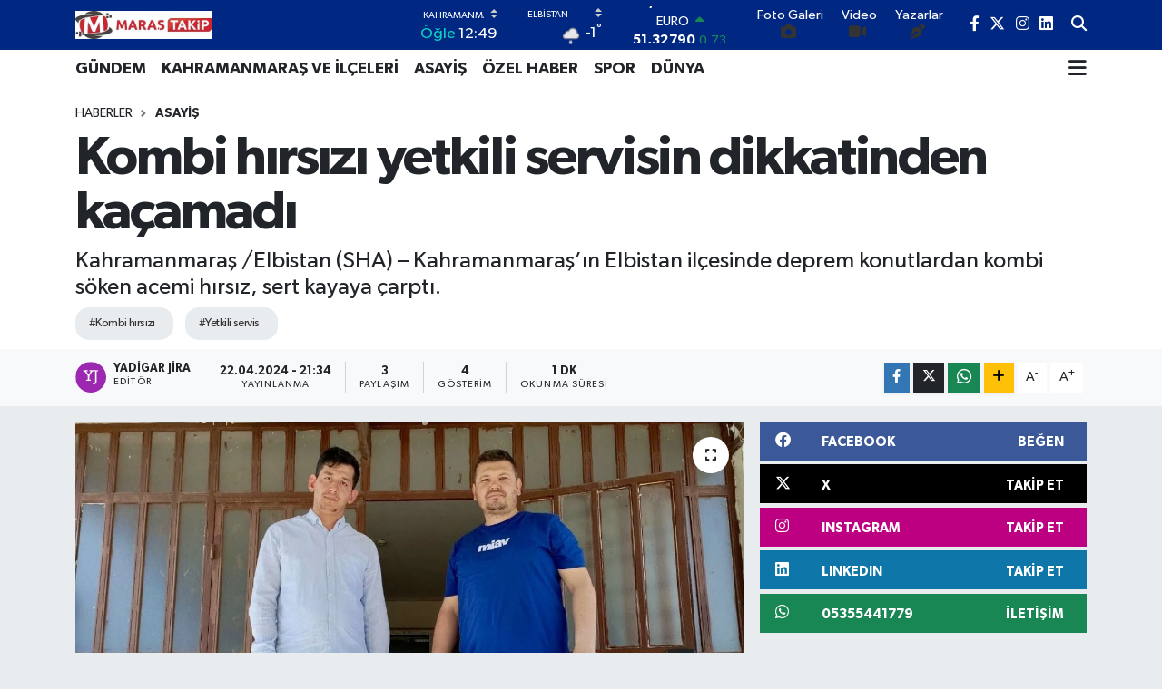

--- FILE ---
content_type: text/html;charset=UTF-8
request_url: https://www.marastakip.com/kombi-hirsizi-yetkili-servisin-dikkatinden-kacamadi
body_size: 21238
content:
<!DOCTYPE html>
<html lang="tr" data-theme="flow">
<head>
<link rel="dns-prefetch" href="//www.marastakip.com">
<link rel="dns-prefetch" href="//marastakipcom.teimg.com">
<link rel="dns-prefetch" href="//static.tebilisim.com">
<link rel="dns-prefetch" href="//www.googletagmanager.com">
<link rel="dns-prefetch" href="//www.facebook.com">
<link rel="dns-prefetch" href="//www.twitter.com">
<link rel="dns-prefetch" href="//www.instagram.com">
<link rel="dns-prefetch" href="//tr.linkedin.com">
<link rel="dns-prefetch" href="//api.whatsapp.com">
<link rel="dns-prefetch" href="//www.w3.org">
<link rel="dns-prefetch" href="//x.com">
<link rel="dns-prefetch" href="//www.linkedin.com">
<link rel="dns-prefetch" href="//pinterest.com">
<link rel="dns-prefetch" href="//t.me">
<link rel="dns-prefetch" href="//facebook.com">
<link rel="dns-prefetch" href="//www.pinterest.com">
<link rel="dns-prefetch" href="//tebilisim.com">
<link rel="dns-prefetch" href="//twitter.com">

    <meta charset="utf-8">
<title>Kombi hırsızı yetkili servisin dikkatinden kaçamadı - marastakip</title>
<meta name="description" content="Kahramanmaraş /Elbistan (SHA) – Kahramanmaraş’ın Elbistan ilçesinde deprem konutlardan kombi söken acemi hırsız, sert kayaya çarptı.">
<meta name="keywords" content="Kombi hırsızı, yetkili servis">
<link rel="canonical" href="https://www.marastakip.com/kombi-hirsizi-yetkili-servisin-dikkatinden-kacamadi">
<meta name="viewport" content="width=device-width,initial-scale=1">
<meta name="X-UA-Compatible" content="IE=edge">
<meta name="robots" content="max-image-preview:large">
<meta name="theme-color" content="#002782">
<meta name="title" content="Kombi hırsızı yetkili servisin dikkatinden kaçamadı">
<meta name="articleSection" content="news">
<meta name="datePublished" content="2024-04-22T21:34:00+03:00">
<meta name="dateModified" content="2024-04-22T21:34:00+03:00">
<meta name="articleAuthor" content="Yadigar Jira">
<meta name="author" content="Yadigar Jira">
<link rel="amphtml" href="https://www.marastakip.com/kombi-hirsizi-yetkili-servisin-dikkatinden-kacamadi/amp">
<meta property="og:site_name" content="Maraş Takip">
<meta property="og:title" content="Kombi hırsızı yetkili servisin dikkatinden kaçamadı">
<meta property="og:description" content="Kahramanmaraş /Elbistan (SHA) – Kahramanmaraş’ın Elbistan ilçesinde deprem konutlardan kombi söken acemi hırsız, sert kayaya çarptı.">
<meta property="og:url" content="https://www.marastakip.com/kombi-hirsizi-yetkili-servisin-dikkatinden-kacamadi">
<meta property="og:image" content="https://marastakipcom.teimg.com/crop/1280x720/marastakip-com/uploads/2024/04/photo-2024-04-22-21-34-18.jpg">
<meta property="og:image:width" content="1280">
<meta property="og:image:height" content="720">
<meta property="og:image:alt" content="Kombi hırsızı yetkili servisin dikkatinden kaçamadı">
<meta property="og:article:published_time" content="2024-04-22T21:34:00+03:00">
<meta property="og:article:modified_time" content="2024-04-22T21:34:00+03:00">
<meta property="og:type" content="article">
<meta name="twitter:card" content="summary_large_image">
<meta name="twitter:site" content="@marastakip">
<meta name="twitter:title" content="Kombi hırsızı yetkili servisin dikkatinden kaçamadı">
<meta name="twitter:description" content="Kahramanmaraş /Elbistan (SHA) – Kahramanmaraş’ın Elbistan ilçesinde deprem konutlardan kombi söken acemi hırsız, sert kayaya çarptı.">
<meta name="twitter:image" content="https://marastakipcom.teimg.com/crop/1280x720/marastakip-com/uploads/2024/04/photo-2024-04-22-21-34-18.jpg">
<meta name="twitter:url" content="https://www.marastakip.com/kombi-hirsizi-yetkili-servisin-dikkatinden-kacamadi">
<link rel="shortcut icon" type="image/x-icon" href="https://marastakipcom.teimg.com/marastakip-com/uploads/2025/09/logotttooo.png">
<link rel="manifest" href="https://www.marastakip.com/manifest.json?v=6.6.4" />
<link rel="preload" href="https://static.tebilisim.com/flow/assets/css/font-awesome/fa-solid-900.woff2" as="font" type="font/woff2" crossorigin />
<link rel="preload" href="https://static.tebilisim.com/flow/assets/css/font-awesome/fa-brands-400.woff2" as="font" type="font/woff2" crossorigin />
<link rel="preload" href="https://static.tebilisim.com/flow/assets/css/weather-icons/font/weathericons-regular-webfont.woff2" as="font" type="font/woff2" crossorigin />
<link rel="preload" href="https://static.tebilisim.com/flow/vendor/te/fonts/gibson/Gibson-Bold.woff2" as="font" type="font/woff2" crossorigin />
<link rel="preload" href="https://static.tebilisim.com/flow/vendor/te/fonts/gibson/Gibson-BoldItalic.woff2" as="font" type="font/woff2" crossorigin />
<link rel="preload" href="https://static.tebilisim.com/flow/vendor/te/fonts/gibson/Gibson-Italic.woff2" as="font" type="font/woff2" crossorigin />
<link rel="preload" href="https://static.tebilisim.com/flow/vendor/te/fonts/gibson/Gibson-Light.woff2" as="font" type="font/woff2" crossorigin />
<link rel="preload" href="https://static.tebilisim.com/flow/vendor/te/fonts/gibson/Gibson-LightItalic.woff2" as="font" type="font/woff2" crossorigin />
<link rel="preload" href="https://static.tebilisim.com/flow/vendor/te/fonts/gibson/Gibson-SemiBold.woff2" as="font" type="font/woff2" crossorigin />
<link rel="preload" href="https://static.tebilisim.com/flow/vendor/te/fonts/gibson/Gibson-SemiBoldItalic.woff2" as="font" type="font/woff2" crossorigin />
<link rel="preload" href="https://static.tebilisim.com/flow/vendor/te/fonts/gibson/Gibson.woff2" as="font" type="font/woff2" crossorigin />


<link rel="preload" as="style" href="https://static.tebilisim.com/flow/vendor/te/fonts/gibson.css?v=6.6.4">
<link rel="stylesheet" href="https://static.tebilisim.com/flow/vendor/te/fonts/gibson.css?v=6.6.4">

<link rel="preload" as="image" href="https://marastakipcom.teimg.com/crop/1280x720/marastakip-com/uploads/2024/04/photo-2024-04-22-21-34-18.jpg">
<style>:root {
        --te-link-color: #333;
        --te-link-hover-color: #000;
        --te-font: "Gibson";
        --te-secondary-font: "Gibson";
        --te-h1-font-size: 60px;
        --te-color: #002782;
        --te-hover-color: #031541;
        --mm-ocd-width: 85%!important; /*  Mobil Menü Genişliği */
        --swiper-theme-color: var(--te-color)!important;
        --header-13-color: #ffc107;
    }</style><link rel="preload" as="style" href="https://static.tebilisim.com/flow/assets/vendor/bootstrap/css/bootstrap.min.css?v=6.6.4">
<link rel="stylesheet" href="https://static.tebilisim.com/flow/assets/vendor/bootstrap/css/bootstrap.min.css?v=6.6.4">
<link rel="preload" as="style" href="https://static.tebilisim.com/flow/assets/css/app6.6.4.min.css">
<link rel="stylesheet" href="https://static.tebilisim.com/flow/assets/css/app6.6.4.min.css">



<script type="application/ld+json">{"@context":"https:\/\/schema.org","@type":"WebSite","url":"https:\/\/www.marastakip.com","potentialAction":{"@type":"SearchAction","target":"https:\/\/www.marastakip.com\/arama?q={query}","query-input":"required name=query"}}</script>

<script type="application/ld+json">{"@context":"https:\/\/schema.org","@type":"NewsMediaOrganization","url":"https:\/\/www.marastakip.com","name":"Mara\u015f Takip","logo":"https:\/\/marastakipcom.teimg.com\/marastakip-com\/images\/banner\/logotttooo.jpg","sameAs":["https:\/\/www.facebook.com\/marastakip","https:\/\/www.twitter.com\/marastakip","https:\/\/tr.linkedin.com\/in\/mara%C5%9F-takip-a6530a135?trk=public_post_follow-view-profile","https:\/\/www.instagram.com\/marastakip"]}</script>

<script type="application/ld+json">{"@context":"https:\/\/schema.org","@graph":[{"@type":"SiteNavigationElement","name":"Ana Sayfa","url":"https:\/\/www.marastakip.com","@id":"https:\/\/www.marastakip.com"},{"@type":"SiteNavigationElement","name":"G\u00dcNDEM","url":"https:\/\/www.marastakip.com\/gundem","@id":"https:\/\/www.marastakip.com\/gundem"},{"@type":"SiteNavigationElement","name":"ASAY\u0130\u015e","url":"https:\/\/www.marastakip.com\/asayis","@id":"https:\/\/www.marastakip.com\/asayis"},{"@type":"SiteNavigationElement","name":"\u00d6ZEL HABER","url":"https:\/\/www.marastakip.com\/ozel-haber","@id":"https:\/\/www.marastakip.com\/ozel-haber"},{"@type":"SiteNavigationElement","name":"SPOR","url":"https:\/\/www.marastakip.com\/spor","@id":"https:\/\/www.marastakip.com\/spor"},{"@type":"SiteNavigationElement","name":"D\u00dcNYA","url":"https:\/\/www.marastakip.com\/dunya","@id":"https:\/\/www.marastakip.com\/dunya"},{"@type":"SiteNavigationElement","name":"EKONOM\u0130","url":"https:\/\/www.marastakip.com\/ekonomi","@id":"https:\/\/www.marastakip.com\/ekonomi"},{"@type":"SiteNavigationElement","name":"S\u0130YASET","url":"https:\/\/www.marastakip.com\/siyaset","@id":"https:\/\/www.marastakip.com\/siyaset"},{"@type":"SiteNavigationElement","name":"SA\u011eLIK","url":"https:\/\/www.marastakip.com\/saglik","@id":"https:\/\/www.marastakip.com\/saglik"},{"@type":"SiteNavigationElement","name":"YA\u015eAM","url":"https:\/\/www.marastakip.com\/yasam","@id":"https:\/\/www.marastakip.com\/yasam"},{"@type":"SiteNavigationElement","name":"E\u011e\u0130T\u0130M","url":"https:\/\/www.marastakip.com\/egitim","@id":"https:\/\/www.marastakip.com\/egitim"},{"@type":"SiteNavigationElement","name":"MAGAZ\u0130N","url":"https:\/\/www.marastakip.com\/magazin","@id":"https:\/\/www.marastakip.com\/magazin"},{"@type":"SiteNavigationElement","name":"B\u0130L\u0130M","url":"https:\/\/www.marastakip.com\/bilim","@id":"https:\/\/www.marastakip.com\/bilim"},{"@type":"SiteNavigationElement","name":"T\u0130CARET","url":"https:\/\/www.marastakip.com\/ticaret","@id":"https:\/\/www.marastakip.com\/ticaret"},{"@type":"SiteNavigationElement","name":"KAHRAMANMARA\u015e VE \u0130L\u00c7ELER\u0130","url":"https:\/\/www.marastakip.com\/kahramanmaras-ve-ilceleri","@id":"https:\/\/www.marastakip.com\/kahramanmaras-ve-ilceleri"},{"@type":"SiteNavigationElement","name":"\u0130leti\u015fim","url":"https:\/\/www.marastakip.com\/iletisim","@id":"https:\/\/www.marastakip.com\/iletisim"},{"@type":"SiteNavigationElement","name":"Yazarlar","url":"https:\/\/www.marastakip.com\/yazarlar","@id":"https:\/\/www.marastakip.com\/yazarlar"},{"@type":"SiteNavigationElement","name":"Foto Galeri","url":"https:\/\/www.marastakip.com\/foto-galeri","@id":"https:\/\/www.marastakip.com\/foto-galeri"},{"@type":"SiteNavigationElement","name":"Video Galeri","url":"https:\/\/www.marastakip.com\/video","@id":"https:\/\/www.marastakip.com\/video"},{"@type":"SiteNavigationElement","name":"Biyografiler","url":"https:\/\/www.marastakip.com\/biyografi","@id":"https:\/\/www.marastakip.com\/biyografi"},{"@type":"SiteNavigationElement","name":"Firma Rehberi","url":"https:\/\/www.marastakip.com\/rehber","@id":"https:\/\/www.marastakip.com\/rehber"},{"@type":"SiteNavigationElement","name":"Seri \u0130lanlar","url":"https:\/\/www.marastakip.com\/ilan","@id":"https:\/\/www.marastakip.com\/ilan"},{"@type":"SiteNavigationElement","name":"Vefatlar","url":"https:\/\/www.marastakip.com\/vefat","@id":"https:\/\/www.marastakip.com\/vefat"},{"@type":"SiteNavigationElement","name":"R\u00f6portajlar","url":"https:\/\/www.marastakip.com\/roportaj","@id":"https:\/\/www.marastakip.com\/roportaj"},{"@type":"SiteNavigationElement","name":"Anketler","url":"https:\/\/www.marastakip.com\/anketler","@id":"https:\/\/www.marastakip.com\/anketler"},{"@type":"SiteNavigationElement","name":"Elbistan Bug\u00fcn, Yar\u0131n ve 1 Haftal\u0131k Hava Durumu Tahmini","url":"https:\/\/www.marastakip.com\/elbistan-hava-durumu","@id":"https:\/\/www.marastakip.com\/elbistan-hava-durumu"},{"@type":"SiteNavigationElement","name":"Elbistan Namaz Vakitleri","url":"https:\/\/www.marastakip.com\/elbistan-namaz-vakitleri","@id":"https:\/\/www.marastakip.com\/elbistan-namaz-vakitleri"},{"@type":"SiteNavigationElement","name":"Puan Durumu ve Fikst\u00fcr","url":"https:\/\/www.marastakip.com\/futbol\/st-super-lig-puan-durumu-ve-fikstur","@id":"https:\/\/www.marastakip.com\/futbol\/st-super-lig-puan-durumu-ve-fikstur"}]}</script>

<script type="application/ld+json">{"@context":"https:\/\/schema.org","@type":"BreadcrumbList","itemListElement":[{"@type":"ListItem","position":1,"item":{"@type":"Thing","@id":"https:\/\/www.marastakip.com","name":"Haberler"}},{"@type":"ListItem","position":2,"item":{"@type":"Thing","@id":"https:\/\/www.marastakip.com\/asayis","name":"ASAY\u0130\u015e"}},{"@type":"ListItem","position":3,"item":{"@type":"Thing","@id":"https:\/\/www.marastakip.com\/kombi-hirsizi-yetkili-servisin-dikkatinden-kacamadi","name":"Kombi h\u0131rs\u0131z\u0131 yetkili servisin dikkatinden ka\u00e7amad\u0131"}}]}</script>
<script type="application/ld+json">{"@context":"https:\/\/schema.org","@type":"NewsArticle","headline":"Kombi h\u0131rs\u0131z\u0131 yetkili servisin dikkatinden ka\u00e7amad\u0131","articleSection":"ASAY\u0130\u015e","dateCreated":"2024-04-22T21:34:00+03:00","datePublished":"2024-04-22T21:34:00+03:00","dateModified":"2024-04-22T21:34:00+03:00","wordCount":169,"genre":"news","mainEntityOfPage":{"@type":"WebPage","@id":"https:\/\/www.marastakip.com\/kombi-hirsizi-yetkili-servisin-dikkatinden-kacamadi"},"articleBody":"11 ili etkileten asr\u0131n felaketi 6 \u015eubat depremlerinde hasar g\u00f6ren evlerden kombi \u00e7alan h\u0131rs\u0131z, \u00e7ald\u0131\u011f\u0131 kombiyi yetkili servise g\u00f6t\u00fcr\u00fcnce yakay\u0131 ele verdi. &nbsp;\r\nElbistan il\u00e7esinde ECA Yetkili Servisi Osman Y\u00fccel, ya\u015fananlar\u0131 \u015f\u00f6yle anlatt\u0131; \u201cBilindi\u011fi \u00fczere b\u00f6lgemizde ya\u015fanan b\u00fcy\u00fck depremlerin ard\u0131ndan kentimiz i\u00e7in seferber olduk. Bu zaman i\u00e7erisinde vatanda\u015flar\u0131m\u0131za \u00fccretsiz hizmet verdik. Normalle\u015fme s\u00fcrecinde konteyner i\u015fyerimizde m\u00fc\u015fterilerimize hizmet veriyoruz. Bug\u00fcn daha \u00f6nce montaj\u0131n\u0131 yapt\u0131\u011f\u0131m kombi, i\u015fyerimize bak\u0131m i\u00e7in getirildi. Durumundan \u015f\u00fcphelendi\u011fim kombiyi kontrol etti\u011fimde sistemde farkl\u0131 isim g\u00f6rmemle durumu polis ekiplerine bildirdim. Polis ekiplerinin yard\u0131m\u0131yla kombiyi ger\u00e7ek sahibine teslim etti. Kombiyi bize getiren ki\u015finin yakalanmas\u0131 i\u00e7in polis ekipleri \u00e7al\u0131\u015fma ba\u015flatt\u0131. \u015eehrimiz aya\u011fa kalkma m\u00fccadelesi verirken bu gibi insanlar maalesef t\u00fckenmiyor. Vatanda\u015flar\u0131m\u0131z\u0131 daha dikkatli olmaya davet ediyor, bu gibi insanlar\u0131 Allah\u2019a havale ediyorum\u201d dedi. &nbsp;","description":"Kahramanmara\u015f \/Elbistan (SHA) \u2013 Kahramanmara\u015f\u2019\u0131n Elbistan il\u00e7esinde deprem konutlardan kombi s\u00f6ken acemi h\u0131rs\u0131z, sert kayaya \u00e7arpt\u0131.","inLanguage":"tr-TR","keywords":["Kombi h\u0131rs\u0131z\u0131","yetkili servis"],"image":{"@type":"ImageObject","url":"https:\/\/marastakipcom.teimg.com\/crop\/1280x720\/marastakip-com\/uploads\/2024\/04\/photo-2024-04-22-21-34-18.jpg","width":"1280","height":"720","caption":"Kombi h\u0131rs\u0131z\u0131 yetkili servisin dikkatinden ka\u00e7amad\u0131"},"publishingPrinciples":"https:\/\/www.marastakip.com\/gizlilik-sozlesmesi","isFamilyFriendly":"http:\/\/schema.org\/True","isAccessibleForFree":"http:\/\/schema.org\/True","publisher":{"@type":"Organization","name":"Mara\u015f Takip","image":"https:\/\/marastakipcom.teimg.com\/marastakip-com\/images\/banner\/logotttooo.jpg","logo":{"@type":"ImageObject","url":"https:\/\/marastakipcom.teimg.com\/marastakip-com\/images\/banner\/logotttooo.jpg","width":"640","height":"375"}},"author":{"@type":"Person","name":"Yadigar Jira","honorificPrefix":"","jobTitle":"","url":null}}</script>









<script async data-cfasync="false"
	src="https://www.googletagmanager.com/gtag/js?id=G-BPSKKWR2CM"></script>
<script data-cfasync="false">
	window.dataLayer = window.dataLayer || [];
	  function gtag(){dataLayer.push(arguments);}
	  gtag('js', new Date());
	  gtag('config', 'G-BPSKKWR2CM');
</script>




</head>




<body class="d-flex flex-column min-vh-100">

    
    

    <header class="header-8">
    <nav class="top-header navbar navbar-expand-lg navbar-dark bg-te-color py-1">
        <div class="container">
                            <a class="navbar-brand me-0" href="/" title="Maraş Takip">
                <img src="https://marastakipcom.teimg.com/marastakip-com/images/banner/logotttooo.jpg" alt="Maraş Takip" width="150" height="40" class="light-mode img-fluid flow-logo">
<img src="https://marastakipcom.teimg.com/marastakip-com/images/banner/logotttooo.jpg" alt="Maraş Takip" width="150" height="40" class="dark-mode img-fluid flow-logo d-none">

            </a>
            
            <div class="header-widgets d-lg-flex justify-content-end align-items-center d-none">

                                    <!-- HAVA DURUMU -->

<input type="hidden" name="widget_setting_weathercity" value="38.20591000,37.19830000" />

    
        
        <div class="prayer-top d-none d-lg-flex justify-content-between flex-column">
            <select class="form-select border-0 bg-transparent text-white" name="city" onchange="window.location.href=this.value">
            <option value="/adana-namaz-vakitleri" >Adana</option>
            <option value="/adiyaman-namaz-vakitleri" >Adıyaman</option>
            <option value="/afyonkarahisar-namaz-vakitleri" >Afyonkarahisar</option>
            <option value="/agri-namaz-vakitleri" >Ağrı</option>
            <option value="/aksaray-namaz-vakitleri" >Aksaray</option>
            <option value="/amasya-namaz-vakitleri" >Amasya</option>
            <option value="/ankara-namaz-vakitleri" >Ankara</option>
            <option value="/antalya-namaz-vakitleri" >Antalya</option>
            <option value="/ardahan-namaz-vakitleri" >Ardahan</option>
            <option value="/artvin-namaz-vakitleri" >Artvin</option>
            <option value="/aydin-namaz-vakitleri" >Aydın</option>
            <option value="/balikesir-namaz-vakitleri" >Balıkesir</option>
            <option value="/bartin-namaz-vakitleri" >Bartın</option>
            <option value="/batman-namaz-vakitleri" >Batman</option>
            <option value="/bayburt-namaz-vakitleri" >Bayburt</option>
            <option value="/bilecik-namaz-vakitleri" >Bilecik</option>
            <option value="/bingol-namaz-vakitleri" >Bingöl</option>
            <option value="/bitlis-namaz-vakitleri" >Bitlis</option>
            <option value="/bolu-namaz-vakitleri" >Bolu</option>
            <option value="/burdur-namaz-vakitleri" >Burdur</option>
            <option value="/bursa-namaz-vakitleri" >Bursa</option>
            <option value="/canakkale-namaz-vakitleri" >Çanakkale</option>
            <option value="/cankiri-namaz-vakitleri" >Çankırı</option>
            <option value="/corum-namaz-vakitleri" >Çorum</option>
            <option value="/denizli-namaz-vakitleri" >Denizli</option>
            <option value="/diyarbakir-namaz-vakitleri" >Diyarbakır</option>
            <option value="/duzce-namaz-vakitleri" >Düzce</option>
            <option value="/edirne-namaz-vakitleri" >Edirne</option>
            <option value="/elazig-namaz-vakitleri" >Elazığ</option>
            <option value="/erzincan-namaz-vakitleri" >Erzincan</option>
            <option value="/erzurum-namaz-vakitleri" >Erzurum</option>
            <option value="/eskisehir-namaz-vakitleri" >Eskişehir</option>
            <option value="/gaziantep-namaz-vakitleri" >Gaziantep</option>
            <option value="/giresun-namaz-vakitleri" >Giresun</option>
            <option value="/gumushane-namaz-vakitleri" >Gümüşhane</option>
            <option value="/hakkari-namaz-vakitleri" >Hakkâri</option>
            <option value="/hatay-namaz-vakitleri" >Hatay</option>
            <option value="/igdir-namaz-vakitleri" >Iğdır</option>
            <option value="/isparta-namaz-vakitleri" >Isparta</option>
            <option value="/istanbul-namaz-vakitleri" >İstanbul</option>
            <option value="/izmir-namaz-vakitleri" >İzmir</option>
            <option value="/kahramanmaras-namaz-vakitleri"  selected >Kahramanmaraş</option>
            <option value="/karabuk-namaz-vakitleri" >Karabük</option>
            <option value="/karaman-namaz-vakitleri" >Karaman</option>
            <option value="/kars-namaz-vakitleri" >Kars</option>
            <option value="/kastamonu-namaz-vakitleri" >Kastamonu</option>
            <option value="/kayseri-namaz-vakitleri" >Kayseri</option>
            <option value="/kilis-namaz-vakitleri" >Kilis</option>
            <option value="/kirikkale-namaz-vakitleri" >Kırıkkale</option>
            <option value="/kirklareli-namaz-vakitleri" >Kırklareli</option>
            <option value="/kirsehir-namaz-vakitleri" >Kırşehir</option>
            <option value="/kocaeli-namaz-vakitleri" >Kocaeli</option>
            <option value="/konya-namaz-vakitleri" >Konya</option>
            <option value="/kutahya-namaz-vakitleri" >Kütahya</option>
            <option value="/malatya-namaz-vakitleri" >Malatya</option>
            <option value="/manisa-namaz-vakitleri" >Manisa</option>
            <option value="/mardin-namaz-vakitleri" >Mardin</option>
            <option value="/mersin-namaz-vakitleri" >Mersin</option>
            <option value="/mugla-namaz-vakitleri" >Muğla</option>
            <option value="/mus-namaz-vakitleri" >Muş</option>
            <option value="/nevsehir-namaz-vakitleri" >Nevşehir</option>
            <option value="/nigde-namaz-vakitleri" >Niğde</option>
            <option value="/ordu-namaz-vakitleri" >Ordu</option>
            <option value="/osmaniye-namaz-vakitleri" >Osmaniye</option>
            <option value="/rize-namaz-vakitleri" >Rize</option>
            <option value="/sakarya-namaz-vakitleri" >Sakarya</option>
            <option value="/samsun-namaz-vakitleri" >Samsun</option>
            <option value="/sanliurfa-namaz-vakitleri" >Şanlıurfa</option>
            <option value="/siirt-namaz-vakitleri" >Siirt</option>
            <option value="/sinop-namaz-vakitleri" >Sinop</option>
            <option value="/sivas-namaz-vakitleri" >Sivas</option>
            <option value="/sirnak-namaz-vakitleri" >Şırnak</option>
            <option value="/tekirdag-namaz-vakitleri" >Tekirdağ</option>
            <option value="/tokat-namaz-vakitleri" >Tokat</option>
            <option value="/trabzon-namaz-vakitleri" >Trabzon</option>
            <option value="/tunceli-namaz-vakitleri" >Tunceli</option>
            <option value="/usak-namaz-vakitleri" >Uşak</option>
            <option value="/van-namaz-vakitleri" >Van</option>
            <option value="/yalova-namaz-vakitleri" >Yalova</option>
            <option value="/yozgat-namaz-vakitleri" >Yozgat</option>
            <option value="/zonguldak-namaz-vakitleri" >Zonguldak</option>
    </select>

                        <div class="text-white text-end"> <span class="text-cyan">Öğle</span> 12:49
            </div>
                    </div>
        <div class="weather-top weather-widget d-none d-lg-flex justify-content-between flex-column">
            <div class="weather">
                <select class="form-select border-0 bg-transparent text-white" name="city">
        <option value="38.24769000,36.91399000" >Afşin</option>
        <option value="37.57757000,36.35492000" >Andırın</option>
        <option value="37.74523000,37.28618000" >Çağlayancerit</option>
        <option value="37.58254000,36.91973000" >Dulkadiroğlu</option>
        <option value="38.07007000,37.19414000" >Ekinözü</option>
        <option value="38.20591000,37.19830000"  selected >Elbistan</option>
        <option value="38.02096000,36.49730000" >Göksun</option>
        <option value="37.96366000,37.44047000" >Nurhak</option>
        <option value="37.59002000,36.90548000" >Onikişubat</option>
        <option value="37.48685000,37.29961000" >Pazarcık</option>
        <option value="37.38417000,36.84626000" >Türkoğlu</option>
    </select>




            </div>
            <div class="weather-degree text-light text-end">
                <img src="//cdn.weatherapi.com/weather/64x64/night/332.png" class="condition" width="26" height="26" alt="-1"/>
                <span class="degree text-white">-1</span><sup>°</sup>
            </div>
        </div>

    
<div data-location='{"city":"TUXX0014"}' class="d-none"></div>


                    <!-- PİYASALAR -->
        <div class="parite-top position-relative overflow-hidden" style="height: 40px;">
        <div class="newsticker">
            <ul class="newsticker__h4 list-unstyled text-white small" data-header="8">
                <li class="newsticker__item dollar">
                    <div>DOLAR <i class="fa fa-caret-up text-success ms-1"></i> </div>
                    <div class="fw-bold d-inline-block">43,37250</div><span
                        class="text-success d-inline-block ms-1">0.25</span>
                </li>
                <li class="newsticker__item euro">
                    <div>EURO <i class="fa fa-caret-up text-success ms-1"></i> </div>
                    <div class="fw-bold d-inline-block">51,32790</div><span
                        class="text-success d-inline-block ms-1">0.73</span>
                </li>
                <li class="newsticker__item sterlin">
                    <div>STERLİN <i class="fa fa-caret-up text-success ms-1"></i> </div>
                    <div class="fw-bold d-inline-block">59,22610</div><span
                        class="text-success d-inline-block ms-1">1.15</span>
                </li>
                <li class="newsticker__item altin">
                    <div>G.ALTIN <i class="fa fa-caret-down text-danger ms-1"></i> </div>
                    <div class="fw-bold d-inline-block">6945,51000</div><span
                        class="text-danger d-inline-block ms-1">-0.02</span>
                </li>
                <li class="newsticker__item bist">
                    <div>BİST100 <i class="fa fa-caret-up text-success ms-1"></i></div>
                    <div class="fw-bold d-inline-block">12.993,00</div><span class="text-success d-inline-block ms-1">110</span>
                </li>
                <li class="newsticker__item btc">
                    <div>BITCOIN <i class="fa fa-caret-down text-danger ms-1"></i> </div>
                    <div class="fw-bold d-inline-block">89.145,92</div><span class="text-danger d-inline-block ms-1">-1.03</span>
                </li>
            </ul>
        </div>
    </div>
    

                                <div class="0">
    <a href="/foto-galeri" class="text-center d-block mt-1 " target="_self" title="Foto Galeri">
        <div class="small text-white lh-1">Foto Galeri</div>
        <i class="fa fa-camera me-1"></i>    </a>
</div>
<div class="1">
    <a href="/video" class="text-center d-block mt-1 " target="_self" title="Video">
        <div class="small text-white lh-1">Video</div>
        <i class="fa fa-video me-1"></i>    </a>
</div>
<div class="2">
    <a href="/yazarlar" class="text-center d-block mt-1 " target="_self" title="Yazarlar">
        <div class="small text-white lh-1">Yazarlar</div>
        <i class="fa fa-pen-nib me-1"></i>    </a>
</div>


                <div class="top-social-media">
                                        <a href="https://www.facebook.com/marastakip" class="ms-2" target="_blank" rel="nofollow noreferrer noopener"><i class="fab fa-facebook-f text-white"></i></a>
                                                            <a href="https://www.twitter.com/marastakip" class="ms-2" target="_blank" rel="nofollow noreferrer noopener"><i class="fab fa-x-twitter text-white"></i></a>
                                                            <a href="https://www.instagram.com/marastakip" class="ms-2" target="_blank" rel="nofollow noreferrer noopener"><i class="fab fa-instagram text-white"></i></a>
                                                            <a href="https://tr.linkedin.com/in/mara%C5%9F-takip-a6530a135?trk=public_post_follow-view-profile" class="ms-2" target="_blank" rel="nofollow noreferrer noopener"><i class="fab fa-linkedin text-white"></i></a>
                                                                            </div>
                <div class="search-top">
                    <a href="/arama" class="d-block" title="Ara">
                        <i class="fa fa-search text-white"></i>
                    </a>
                </div>
            </div>
            <ul class="nav d-lg-none px-2">
                
                <li class="nav-item"><a href="/arama" class="me-2 text-white" title="Ara"><i class="fa fa-search fa-lg"></i></a></li>
                <li class="nav-item"><a href="#menu" title="Ana Menü" class="text-white"><i class="fa fa-bars fa-lg"></i></a></li>
            </ul>
        </div>
    </nav>
    <div class="main-menu navbar navbar-expand-lg d-none d-lg-block bg-white">
        <div class="container">
            <ul  class="nav fw-semibold">
        <li class="nav-item   ">
        <a href="/gundem" class="nav-link text-dark" target="_self" title="GÜNDEM">GÜNDEM</a>
        
    </li>
        <li class="nav-item   ">
        <a href="/kahramanmaras-ve-ilceleri" class="nav-link text-dark" target="_self" title="KAHRAMANMARAŞ VE İLÇELERİ">KAHRAMANMARAŞ VE İLÇELERİ</a>
        
    </li>
        <li class="nav-item   ">
        <a href="/asayis" class="nav-link text-dark" target="_self" title="ASAYİŞ">ASAYİŞ</a>
        
    </li>
        <li class="nav-item   ">
        <a href="/ozel-haber" class="nav-link text-dark" target="_self" title="ÖZEL HABER">ÖZEL HABER</a>
        
    </li>
        <li class="nav-item   ">
        <a href="/spor" class="nav-link text-dark" target="_self" title="SPOR">SPOR</a>
        
    </li>
        <li class="nav-item   ">
        <a href="/dunya" class="nav-link text-dark" target="_self" title="DÜNYA">DÜNYA</a>
        
    </li>
    </ul>

            <ul class="navigation-menu nav d-flex align-items-center">
                
                <li class="nav-item dropdown position-static">
                    <a class="nav-link pe-0 text-dark" data-bs-toggle="dropdown" href="#" aria-haspopup="true"
                        aria-expanded="false" title="Ana Menü">
                        <i class="fa fa-bars fa-lg"></i>
                    </a>
                    <div class="mega-menu dropdown-menu dropdown-menu-end text-capitalize shadow-lg border-0 rounded-0">

    <div class="row g-3 small p-3">

                <div class="col">
            <div class="extra-sections bg-light p-3 border">
                <a href="https://www.marastakip.com/kahramanmaras-nobetci-eczaneler" title="Kahramanmaraş Nöbetçi Eczaneler" class="d-block border-bottom pb-2 mb-2" target="_self"><i class="fa-solid fa-capsules me-2"></i>Kahramanmaraş Nöbetçi Eczaneler</a>
<a href="https://www.marastakip.com/kahramanmaras-hava-durumu" title="Kahramanmaraş Hava Durumu" class="d-block border-bottom pb-2 mb-2" target="_self"><i class="fa-solid fa-cloud-sun me-2"></i>Kahramanmaraş Hava Durumu</a>
<a href="https://www.marastakip.com/kahramanmaras-namaz-vakitleri" title="Kahramanmaraş Namaz Vakitleri" class="d-block border-bottom pb-2 mb-2" target="_self"><i class="fa-solid fa-mosque me-2"></i>Kahramanmaraş Namaz Vakitleri</a>
<a href="https://www.marastakip.com/kahramanmaras-trafik-durumu" title="Kahramanmaraş Trafik Yoğunluk Haritası" class="d-block border-bottom pb-2 mb-2" target="_self"><i class="fa-solid fa-car me-2"></i>Kahramanmaraş Trafik Yoğunluk Haritası</a>
<a href="https://www.marastakip.com/futbol/super-lig-puan-durumu-ve-fikstur" title="Süper Lig Puan Durumu ve Fikstür" class="d-block border-bottom pb-2 mb-2" target="_self"><i class="fa-solid fa-chart-bar me-2"></i>Süper Lig Puan Durumu ve Fikstür</a>
<a href="https://www.marastakip.com/tum-mansetler" title="Tüm Manşetler" class="d-block border-bottom pb-2 mb-2" target="_self"><i class="fa-solid fa-newspaper me-2"></i>Tüm Manşetler</a>
<a href="https://www.marastakip.com/sondakika-haberleri" title="Son Dakika Haberleri" class="d-block border-bottom pb-2 mb-2" target="_self"><i class="fa-solid fa-bell me-2"></i>Son Dakika Haberleri</a>

            </div>
        </div>
        
        <div class="col">
        <a href="/ekonomi" class="d-block border-bottom  pb-2 mb-2" target="_self" title="EKONOMİ">EKONOMİ</a>
            <a href="/siyaset" class="d-block border-bottom  pb-2 mb-2" target="_self" title="SİYASET">SİYASET</a>
            <a href="/saglik" class="d-block border-bottom  pb-2 mb-2" target="_self" title="SAĞLIK">SAĞLIK</a>
            <a href="/yasam" class="d-block border-bottom  pb-2 mb-2" target="_self" title="YAŞAM">YAŞAM</a>
            <a href="/egitim" class="d-block border-bottom  pb-2 mb-2" target="_self" title="EĞİTİM">EĞİTİM</a>
            <a href="/magazin" class="d-block border-bottom  pb-2 mb-2" target="_self" title="MAGAZİN">MAGAZİN</a>
            <a href="/bilim" class="d-block  pb-2 mb-2" target="_self" title="BİLİM">BİLİM</a>
        </div><div class="col">
            <a href="/ticaret" class="d-block border-bottom  pb-2 mb-2" target="_self" title="TİCARET">TİCARET</a>
        </div>


    </div>

    <div class="p-3 bg-light">
                <a class="me-3"
            href="https://www.facebook.com/marastakip" target="_blank" rel="nofollow noreferrer noopener"><i class="fab fa-facebook me-2 text-navy"></i> Facebook</a>
                        <a class="me-3"
            href="https://www.twitter.com/marastakip" target="_blank" rel="nofollow noreferrer noopener"><i class="fab fa-x-twitter "></i> Twitter</a>
                        <a class="me-3"
            href="https://www.instagram.com/marastakip" target="_blank" rel="nofollow noreferrer noopener"><i class="fab fa-instagram me-2 text-magenta"></i> Instagram</a>
                        <a class="me-3"
            href="https://tr.linkedin.com/in/mara%C5%9F-takip-a6530a135?trk=public_post_follow-view-profile" target="_blank" rel="nofollow noreferrer noopener"><i class="fab fa-linkedin me-2 text-navy"></i> Linkedin</a>
                                                        <a class="" href="https://api.whatsapp.com/send?phone=05355441779" title="Whatsapp" rel="nofollow noreferrer noopener"><i
            class="fab fa-whatsapp me-2 text-navy"></i> WhatsApp İhbar Hattı</a>    </div>

    <div class="mega-menu-footer p-2 bg-te-color">
        <a class="dropdown-item text-white" href="/kunye" title="Künye"><i class="fa fa-id-card me-2"></i> Künye</a>
        <a class="dropdown-item text-white" href="/iletisim" title="İletişim"><i class="fa fa-envelope me-2"></i> İletişim</a>
        <a class="dropdown-item text-white" href="/rss-baglantilari" title="RSS Bağlantıları"><i class="fa fa-rss me-2"></i> RSS Bağlantıları</a>
        <a class="dropdown-item text-white" href="/member/login" title="Üyelik Girişi"><i class="fa fa-user me-2"></i> Üyelik Girişi</a>
    </div>


</div>

                </li>
            </ul>
        </div>
    </div>
    <ul  class="mobile-categories d-lg-none list-inline bg-white">
        <li class="list-inline-item">
        <a href="/gundem" class="text-dark" target="_self" title="GÜNDEM">
                GÜNDEM
        </a>
    </li>
        <li class="list-inline-item">
        <a href="/kahramanmaras-ve-ilceleri" class="text-dark" target="_self" title="KAHRAMANMARAŞ VE İLÇELERİ">
                KAHRAMANMARAŞ VE İLÇELERİ
        </a>
    </li>
        <li class="list-inline-item">
        <a href="/asayis" class="text-dark" target="_self" title="ASAYİŞ">
                ASAYİŞ
        </a>
    </li>
        <li class="list-inline-item">
        <a href="/ozel-haber" class="text-dark" target="_self" title="ÖZEL HABER">
                ÖZEL HABER
        </a>
    </li>
        <li class="list-inline-item">
        <a href="/spor" class="text-dark" target="_self" title="SPOR">
                SPOR
        </a>
    </li>
        <li class="list-inline-item">
        <a href="/dunya" class="text-dark" target="_self" title="DÜNYA">
                DÜNYA
        </a>
    </li>
    </ul>

</header>






<main class="single overflow-hidden" style="min-height: 300px">

            
    
    <div class="infinite" data-show-advert="1">

    

    <div class="infinite-item d-block" data-id="13004" data-category-id="2" data-reference="TE\Blog\Models\Post" data-json-url="/service/json/featured-infinite.json">

        

        <div class="post-header pt-3 bg-white">

    <div class="container">

        
        <nav class="meta-category d-flex justify-content-lg-start" style="--bs-breadcrumb-divider: url(&#34;data:image/svg+xml,%3Csvg xmlns='http://www.w3.org/2000/svg' width='8' height='8'%3E%3Cpath d='M2.5 0L1 1.5 3.5 4 1 6.5 2.5 8l4-4-4-4z' fill='%236c757d'/%3E%3C/svg%3E&#34;);" aria-label="breadcrumb">
        <ol class="breadcrumb mb-0">
            <li class="breadcrumb-item"><a href="https://www.marastakip.com" class="breadcrumb_link" target="_self">Haberler</a></li>
            <li class="breadcrumb-item active fw-bold" aria-current="page"><a href="/asayis" target="_self" class="breadcrumb_link text-dark" title="ASAYİŞ">ASAYİŞ</a></li>
        </ol>
</nav>

        <h1 class="h2 fw-bold text-lg-start headline my-2" itemprop="headline">Kombi hırsızı yetkili servisin dikkatinden kaçamadı</h1>
        
        <h2 class="lead text-lg-start text-dark my-2 description" itemprop="description">Kahramanmaraş /Elbistan (SHA) – Kahramanmaraş’ın Elbistan ilçesinde deprem konutlardan kombi söken acemi hırsız, sert kayaya çarptı.</h2>
        
        <div class="news-tags">
        <a href="https://www.marastakip.com/haberleri/kombi-hirsizi" title="Kombi hırsızı" class="news-tags__link" rel="nofollow">#Kombi hırsızı</a>
        <a href="https://www.marastakip.com/haberleri/yetkili-servis" title="yetkili servis" class="news-tags__link" rel="nofollow">#Yetkili servis</a>
    </div>

    </div>

    <div class="bg-light py-1">
        <div class="container d-flex justify-content-between align-items-center">

            <div class="meta-author">
            <a href="/muhabir/9/yadigar-jira" class="d-flex" title="Yadigar Jira" target="_self">
            <img class="me-2 rounded-circle" width="34" height="34" src="[data-uri]"
                loading="lazy" alt="Yadigar Jira">
            <div class="me-3 flex-column align-items-center justify-content-center">
                <div class="fw-bold text-dark">Yadigar Jira</div>
                <div class="info text-dark">Editör</div>
            </div>
        </a>
    
    <div class="box">
    <time class="fw-bold">22.04.2024 - 21:34</time>
    <span class="info">Yayınlanma</span>
</div>

    <div class="box">
    <span class="fw-bold">3</span>
    <span class="info text-dark">Paylaşım</span>
</div>

    <div class="box">
    <span class="fw-bold">4</span>
    <span class="info text-dark">Gösterim</span>
</div>

    <div class="box">
    <span class="fw-bold">1 Dk</span>
    <span class="info text-dark">Okunma Süresi</span>
</div>





</div>


            <div class="share-area justify-content-end align-items-center d-none d-lg-flex">

    <div class="mobile-share-button-container mb-2 d-block d-md-none">
    <button
        class="btn btn-primary btn-sm rounded-0 shadow-sm w-100"
        onclick="handleMobileShare(event, 'Kombi hırsızı yetkili servisin dikkatinden kaçamadı', 'https://www.marastakip.com/kombi-hirsizi-yetkili-servisin-dikkatinden-kacamadi')"
        title="Paylaş"
    >
        <i class="fas fa-share-alt me-2"></i>Paylaş
    </button>
</div>

<div class="social-buttons-new d-none d-md-flex justify-content-between">
    <a
        href="https://www.facebook.com/sharer/sharer.php?u=https%3A%2F%2Fwww.marastakip.com%2Fkombi-hirsizi-yetkili-servisin-dikkatinden-kacamadi"
        onclick="initiateDesktopShare(event, 'facebook')"
        class="btn btn-primary btn-sm rounded-0 shadow-sm me-1"
        title="Facebook'ta Paylaş"
        data-platform="facebook"
        data-share-url="https://www.marastakip.com/kombi-hirsizi-yetkili-servisin-dikkatinden-kacamadi"
        data-share-title="Kombi hırsızı yetkili servisin dikkatinden kaçamadı"
        rel="noreferrer nofollow noopener external"
    >
        <i class="fab fa-facebook-f"></i>
    </a>

    <a
        href="https://x.com/intent/tweet?url=https%3A%2F%2Fwww.marastakip.com%2Fkombi-hirsizi-yetkili-servisin-dikkatinden-kacamadi&text=Kombi+h%C4%B1rs%C4%B1z%C4%B1+yetkili+servisin+dikkatinden+ka%C3%A7amad%C4%B1"
        onclick="initiateDesktopShare(event, 'twitter')"
        class="btn btn-dark btn-sm rounded-0 shadow-sm me-1"
        title="X'de Paylaş"
        data-platform="twitter"
        data-share-url="https://www.marastakip.com/kombi-hirsizi-yetkili-servisin-dikkatinden-kacamadi"
        data-share-title="Kombi hırsızı yetkili servisin dikkatinden kaçamadı"
        rel="noreferrer nofollow noopener external"
    >
        <i class="fab fa-x-twitter text-white"></i>
    </a>

    <a
        href="https://api.whatsapp.com/send?text=Kombi+h%C4%B1rs%C4%B1z%C4%B1+yetkili+servisin+dikkatinden+ka%C3%A7amad%C4%B1+-+https%3A%2F%2Fwww.marastakip.com%2Fkombi-hirsizi-yetkili-servisin-dikkatinden-kacamadi"
        onclick="initiateDesktopShare(event, 'whatsapp')"
        class="btn btn-success btn-sm rounded-0 btn-whatsapp shadow-sm me-1"
        title="Whatsapp'ta Paylaş"
        data-platform="whatsapp"
        data-share-url="https://www.marastakip.com/kombi-hirsizi-yetkili-servisin-dikkatinden-kacamadi"
        data-share-title="Kombi hırsızı yetkili servisin dikkatinden kaçamadı"
        rel="noreferrer nofollow noopener external"
    >
        <i class="fab fa-whatsapp fa-lg"></i>
    </a>

    <div class="dropdown">
        <button class="dropdownButton btn btn-sm rounded-0 btn-warning border-none shadow-sm me-1" type="button" data-bs-toggle="dropdown" name="socialDropdownButton" title="Daha Fazla">
            <i id="icon" class="fa fa-plus"></i>
        </button>

        <ul class="dropdown-menu dropdown-menu-end border-0 rounded-1 shadow">
            <li>
                <a
                    href="https://www.linkedin.com/sharing/share-offsite/?url=https%3A%2F%2Fwww.marastakip.com%2Fkombi-hirsizi-yetkili-servisin-dikkatinden-kacamadi"
                    class="dropdown-item"
                    onclick="initiateDesktopShare(event, 'linkedin')"
                    data-platform="linkedin"
                    data-share-url="https://www.marastakip.com/kombi-hirsizi-yetkili-servisin-dikkatinden-kacamadi"
                    data-share-title="Kombi hırsızı yetkili servisin dikkatinden kaçamadı"
                    rel="noreferrer nofollow noopener external"
                    title="Linkedin"
                >
                    <i class="fab fa-linkedin text-primary me-2"></i>Linkedin
                </a>
            </li>
            <li>
                <a
                    href="https://pinterest.com/pin/create/button/?url=https%3A%2F%2Fwww.marastakip.com%2Fkombi-hirsizi-yetkili-servisin-dikkatinden-kacamadi&description=Kombi+h%C4%B1rs%C4%B1z%C4%B1+yetkili+servisin+dikkatinden+ka%C3%A7amad%C4%B1&media="
                    class="dropdown-item"
                    onclick="initiateDesktopShare(event, 'pinterest')"
                    data-platform="pinterest"
                    data-share-url="https://www.marastakip.com/kombi-hirsizi-yetkili-servisin-dikkatinden-kacamadi"
                    data-share-title="Kombi hırsızı yetkili servisin dikkatinden kaçamadı"
                    rel="noreferrer nofollow noopener external"
                    title="Pinterest"
                >
                    <i class="fab fa-pinterest text-danger me-2"></i>Pinterest
                </a>
            </li>
            <li>
                <a
                    href="https://t.me/share/url?url=https%3A%2F%2Fwww.marastakip.com%2Fkombi-hirsizi-yetkili-servisin-dikkatinden-kacamadi&text=Kombi+h%C4%B1rs%C4%B1z%C4%B1+yetkili+servisin+dikkatinden+ka%C3%A7amad%C4%B1"
                    class="dropdown-item"
                    onclick="initiateDesktopShare(event, 'telegram')"
                    data-platform="telegram"
                    data-share-url="https://www.marastakip.com/kombi-hirsizi-yetkili-servisin-dikkatinden-kacamadi"
                    data-share-title="Kombi hırsızı yetkili servisin dikkatinden kaçamadı"
                    rel="noreferrer nofollow noopener external"
                    title="Telegram"
                >
                    <i class="fab fa-telegram-plane text-primary me-2"></i>Telegram
                </a>
            </li>
            <li class="border-0">
                <a class="dropdown-item" href="javascript:void(0)" onclick="printContent(event)" title="Yazdır">
                    <i class="fas fa-print text-dark me-2"></i>
                    Yazdır
                </a>
            </li>
            <li class="border-0">
                <a class="dropdown-item" href="javascript:void(0)" onclick="copyURL(event, 'https://www.marastakip.com/kombi-hirsizi-yetkili-servisin-dikkatinden-kacamadi')" rel="noreferrer nofollow noopener external" title="Bağlantıyı Kopyala">
                    <i class="fas fa-link text-dark me-2"></i>
                    Kopyala
                </a>
            </li>
        </ul>
    </div>
</div>

<script>
    var shareableModelId = 13004;
    var shareableModelClass = 'TE\\Blog\\Models\\Post';

    function shareCount(id, model, platform, url) {
        fetch("https://www.marastakip.com/sharecount", {
            method: 'POST',
            headers: {
                'Content-Type': 'application/json',
                'X-CSRF-TOKEN': document.querySelector('meta[name="csrf-token"]')?.getAttribute('content')
            },
            body: JSON.stringify({ id, model, platform, url })
        }).catch(err => console.error('Share count fetch error:', err));
    }

    function goSharePopup(url, title, width = 600, height = 400) {
        const left = (screen.width - width) / 2;
        const top = (screen.height - height) / 2;
        window.open(
            url,
            title,
            `width=${width},height=${height},left=${left},top=${top},resizable=yes,scrollbars=yes`
        );
    }

    async function handleMobileShare(event, title, url) {
        event.preventDefault();

        if (shareableModelId && shareableModelClass) {
            shareCount(shareableModelId, shareableModelClass, 'native_mobile_share', url);
        }

        const isAndroidWebView = navigator.userAgent.includes('Android') && !navigator.share;

        if (isAndroidWebView) {
            window.location.href = 'androidshare://paylas?title=' + encodeURIComponent(title) + '&url=' + encodeURIComponent(url);
            return;
        }

        if (navigator.share) {
            try {
                await navigator.share({ title: title, url: url });
            } catch (error) {
                if (error.name !== 'AbortError') {
                    console.error('Web Share API failed:', error);
                }
            }
        } else {
            alert("Bu cihaz paylaşımı desteklemiyor.");
        }
    }

    function initiateDesktopShare(event, platformOverride = null) {
        event.preventDefault();
        const anchor = event.currentTarget;
        const platform = platformOverride || anchor.dataset.platform;
        const webShareUrl = anchor.href;
        const contentUrl = anchor.dataset.shareUrl || webShareUrl;

        if (shareableModelId && shareableModelClass && platform) {
            shareCount(shareableModelId, shareableModelClass, platform, contentUrl);
        }

        goSharePopup(webShareUrl, platform ? platform.charAt(0).toUpperCase() + platform.slice(1) : "Share");
    }

    function copyURL(event, urlToCopy) {
        event.preventDefault();
        navigator.clipboard.writeText(urlToCopy).then(() => {
            alert('Bağlantı panoya kopyalandı!');
        }).catch(err => {
            console.error('Could not copy text: ', err);
            try {
                const textArea = document.createElement("textarea");
                textArea.value = urlToCopy;
                textArea.style.position = "fixed";
                document.body.appendChild(textArea);
                textArea.focus();
                textArea.select();
                document.execCommand('copy');
                document.body.removeChild(textArea);
                alert('Bağlantı panoya kopyalandı!');
            } catch (fallbackErr) {
                console.error('Fallback copy failed:', fallbackErr);
            }
        });
    }

    function printContent(event) {
        event.preventDefault();

        const triggerElement = event.currentTarget;
        const contextContainer = triggerElement.closest('.infinite-item') || document;

        const header      = contextContainer.querySelector('.post-header');
        const media       = contextContainer.querySelector('.news-section .col-lg-8 .inner, .news-section .col-lg-8 .ratio, .news-section .col-lg-8 iframe');
        const articleBody = contextContainer.querySelector('.article-text');

        if (!header && !media && !articleBody) {
            window.print();
            return;
        }

        let printHtml = '';
        
        if (header) {
            const titleEl = header.querySelector('h1');
            const descEl  = header.querySelector('.description, h2.lead');

            let cleanHeaderHtml = '<div class="printed-header">';
            if (titleEl) cleanHeaderHtml += titleEl.outerHTML;
            if (descEl)  cleanHeaderHtml += descEl.outerHTML;
            cleanHeaderHtml += '</div>';

            printHtml += cleanHeaderHtml;
        }

        if (media) {
            printHtml += media.outerHTML;
        }

        if (articleBody) {
            const articleClone = articleBody.cloneNode(true);
            articleClone.querySelectorAll('.post-flash').forEach(function (el) {
                el.parentNode.removeChild(el);
            });
            printHtml += articleClone.outerHTML;
        }
        const iframe = document.createElement('iframe');
        iframe.style.position = 'fixed';
        iframe.style.right = '0';
        iframe.style.bottom = '0';
        iframe.style.width = '0';
        iframe.style.height = '0';
        iframe.style.border = '0';
        document.body.appendChild(iframe);

        const frameWindow = iframe.contentWindow || iframe;
        const title = document.title || 'Yazdır';
        const headStyles = Array.from(document.querySelectorAll('link[rel="stylesheet"], style'))
            .map(el => el.outerHTML)
            .join('');

        iframe.onload = function () {
            try {
                frameWindow.focus();
                frameWindow.print();
            } finally {
                setTimeout(function () {
                    document.body.removeChild(iframe);
                }, 1000);
            }
        };

        const doc = frameWindow.document;
        doc.open();
        doc.write(`
            <!doctype html>
            <html lang="tr">
                <head>
<link rel="dns-prefetch" href="//www.marastakip.com">
<link rel="dns-prefetch" href="//marastakipcom.teimg.com">
<link rel="dns-prefetch" href="//static.tebilisim.com">
<link rel="dns-prefetch" href="//www.googletagmanager.com">
<link rel="dns-prefetch" href="//www.facebook.com">
<link rel="dns-prefetch" href="//www.twitter.com">
<link rel="dns-prefetch" href="//www.instagram.com">
<link rel="dns-prefetch" href="//tr.linkedin.com">
<link rel="dns-prefetch" href="//api.whatsapp.com">
<link rel="dns-prefetch" href="//www.w3.org">
<link rel="dns-prefetch" href="//x.com">
<link rel="dns-prefetch" href="//www.linkedin.com">
<link rel="dns-prefetch" href="//pinterest.com">
<link rel="dns-prefetch" href="//t.me">
<link rel="dns-prefetch" href="//facebook.com">
<link rel="dns-prefetch" href="//www.pinterest.com">
<link rel="dns-prefetch" href="//tebilisim.com">
<link rel="dns-prefetch" href="//twitter.com">
                    <meta charset="utf-8">
                    <title>${title}</title>
                    ${headStyles}
                    <style>
                        html, body {
                            margin: 0;
                            padding: 0;
                            background: #ffffff;
                        }
                        .printed-article {
                            margin: 0;
                            padding: 20px;
                            box-shadow: none;
                            background: #ffffff;
                        }
                    </style>
                </head>
                <body>
                    <div class="printed-article">
                        ${printHtml}
                    </div>
                </body>
            </html>
        `);
        doc.close();
    }

    var dropdownButton = document.querySelector('.dropdownButton');
    if (dropdownButton) {
        var icon = dropdownButton.querySelector('#icon');
        var parentDropdown = dropdownButton.closest('.dropdown');
        if (parentDropdown && icon) {
            parentDropdown.addEventListener('show.bs.dropdown', function () {
                icon.classList.remove('fa-plus');
                icon.classList.add('fa-minus');
            });
            parentDropdown.addEventListener('hide.bs.dropdown', function () {
                icon.classList.remove('fa-minus');
                icon.classList.add('fa-plus');
            });
        }
    }
</script>

    
        
            <a href="#" title="Metin boyutunu küçült" class="te-textDown btn btn-sm btn-white rounded-0 me-1">A<sup>-</sup></a>
            <a href="#" title="Metin boyutunu büyüt" class="te-textUp btn btn-sm btn-white rounded-0 me-1">A<sup>+</sup></a>

            
        

    
</div>



        </div>


    </div>


</div>




        <div class="container g-0 g-sm-4">

            <div class="news-section overflow-hidden mt-lg-3">
                <div class="row g-3">
                    <div class="col-lg-8">

                        <div class="inner">
    <a href="https://marastakipcom.teimg.com/crop/1280x720/marastakip-com/uploads/2024/04/photo-2024-04-22-21-34-18.jpg" class="position-relative d-block" data-fancybox>
                        <div class="zoom-in-out m-3">
            <i class="fa fa-expand" style="font-size: 14px"></i>
        </div>
        <img class="img-fluid" src="https://marastakipcom.teimg.com/crop/1280x720/marastakip-com/uploads/2024/04/photo-2024-04-22-21-34-18.jpg" alt="Kombi hırsızı yetkili servisin dikkatinden kaçamadı" width="860" height="504" loading="eager" fetchpriority="high" decoding="async" style="width:100%; aspect-ratio: 860 / 504;" />
            </a>
</div>





                        <div class="d-flex d-lg-none justify-content-between align-items-center p-2">

    <div class="mobile-share-button-container mb-2 d-block d-md-none">
    <button
        class="btn btn-primary btn-sm rounded-0 shadow-sm w-100"
        onclick="handleMobileShare(event, 'Kombi hırsızı yetkili servisin dikkatinden kaçamadı', 'https://www.marastakip.com/kombi-hirsizi-yetkili-servisin-dikkatinden-kacamadi')"
        title="Paylaş"
    >
        <i class="fas fa-share-alt me-2"></i>Paylaş
    </button>
</div>

<div class="social-buttons-new d-none d-md-flex justify-content-between">
    <a
        href="https://www.facebook.com/sharer/sharer.php?u=https%3A%2F%2Fwww.marastakip.com%2Fkombi-hirsizi-yetkili-servisin-dikkatinden-kacamadi"
        onclick="initiateDesktopShare(event, 'facebook')"
        class="btn btn-primary btn-sm rounded-0 shadow-sm me-1"
        title="Facebook'ta Paylaş"
        data-platform="facebook"
        data-share-url="https://www.marastakip.com/kombi-hirsizi-yetkili-servisin-dikkatinden-kacamadi"
        data-share-title="Kombi hırsızı yetkili servisin dikkatinden kaçamadı"
        rel="noreferrer nofollow noopener external"
    >
        <i class="fab fa-facebook-f"></i>
    </a>

    <a
        href="https://x.com/intent/tweet?url=https%3A%2F%2Fwww.marastakip.com%2Fkombi-hirsizi-yetkili-servisin-dikkatinden-kacamadi&text=Kombi+h%C4%B1rs%C4%B1z%C4%B1+yetkili+servisin+dikkatinden+ka%C3%A7amad%C4%B1"
        onclick="initiateDesktopShare(event, 'twitter')"
        class="btn btn-dark btn-sm rounded-0 shadow-sm me-1"
        title="X'de Paylaş"
        data-platform="twitter"
        data-share-url="https://www.marastakip.com/kombi-hirsizi-yetkili-servisin-dikkatinden-kacamadi"
        data-share-title="Kombi hırsızı yetkili servisin dikkatinden kaçamadı"
        rel="noreferrer nofollow noopener external"
    >
        <i class="fab fa-x-twitter text-white"></i>
    </a>

    <a
        href="https://api.whatsapp.com/send?text=Kombi+h%C4%B1rs%C4%B1z%C4%B1+yetkili+servisin+dikkatinden+ka%C3%A7amad%C4%B1+-+https%3A%2F%2Fwww.marastakip.com%2Fkombi-hirsizi-yetkili-servisin-dikkatinden-kacamadi"
        onclick="initiateDesktopShare(event, 'whatsapp')"
        class="btn btn-success btn-sm rounded-0 btn-whatsapp shadow-sm me-1"
        title="Whatsapp'ta Paylaş"
        data-platform="whatsapp"
        data-share-url="https://www.marastakip.com/kombi-hirsizi-yetkili-servisin-dikkatinden-kacamadi"
        data-share-title="Kombi hırsızı yetkili servisin dikkatinden kaçamadı"
        rel="noreferrer nofollow noopener external"
    >
        <i class="fab fa-whatsapp fa-lg"></i>
    </a>

    <div class="dropdown">
        <button class="dropdownButton btn btn-sm rounded-0 btn-warning border-none shadow-sm me-1" type="button" data-bs-toggle="dropdown" name="socialDropdownButton" title="Daha Fazla">
            <i id="icon" class="fa fa-plus"></i>
        </button>

        <ul class="dropdown-menu dropdown-menu-end border-0 rounded-1 shadow">
            <li>
                <a
                    href="https://www.linkedin.com/sharing/share-offsite/?url=https%3A%2F%2Fwww.marastakip.com%2Fkombi-hirsizi-yetkili-servisin-dikkatinden-kacamadi"
                    class="dropdown-item"
                    onclick="initiateDesktopShare(event, 'linkedin')"
                    data-platform="linkedin"
                    data-share-url="https://www.marastakip.com/kombi-hirsizi-yetkili-servisin-dikkatinden-kacamadi"
                    data-share-title="Kombi hırsızı yetkili servisin dikkatinden kaçamadı"
                    rel="noreferrer nofollow noopener external"
                    title="Linkedin"
                >
                    <i class="fab fa-linkedin text-primary me-2"></i>Linkedin
                </a>
            </li>
            <li>
                <a
                    href="https://pinterest.com/pin/create/button/?url=https%3A%2F%2Fwww.marastakip.com%2Fkombi-hirsizi-yetkili-servisin-dikkatinden-kacamadi&description=Kombi+h%C4%B1rs%C4%B1z%C4%B1+yetkili+servisin+dikkatinden+ka%C3%A7amad%C4%B1&media="
                    class="dropdown-item"
                    onclick="initiateDesktopShare(event, 'pinterest')"
                    data-platform="pinterest"
                    data-share-url="https://www.marastakip.com/kombi-hirsizi-yetkili-servisin-dikkatinden-kacamadi"
                    data-share-title="Kombi hırsızı yetkili servisin dikkatinden kaçamadı"
                    rel="noreferrer nofollow noopener external"
                    title="Pinterest"
                >
                    <i class="fab fa-pinterest text-danger me-2"></i>Pinterest
                </a>
            </li>
            <li>
                <a
                    href="https://t.me/share/url?url=https%3A%2F%2Fwww.marastakip.com%2Fkombi-hirsizi-yetkili-servisin-dikkatinden-kacamadi&text=Kombi+h%C4%B1rs%C4%B1z%C4%B1+yetkili+servisin+dikkatinden+ka%C3%A7amad%C4%B1"
                    class="dropdown-item"
                    onclick="initiateDesktopShare(event, 'telegram')"
                    data-platform="telegram"
                    data-share-url="https://www.marastakip.com/kombi-hirsizi-yetkili-servisin-dikkatinden-kacamadi"
                    data-share-title="Kombi hırsızı yetkili servisin dikkatinden kaçamadı"
                    rel="noreferrer nofollow noopener external"
                    title="Telegram"
                >
                    <i class="fab fa-telegram-plane text-primary me-2"></i>Telegram
                </a>
            </li>
            <li class="border-0">
                <a class="dropdown-item" href="javascript:void(0)" onclick="printContent(event)" title="Yazdır">
                    <i class="fas fa-print text-dark me-2"></i>
                    Yazdır
                </a>
            </li>
            <li class="border-0">
                <a class="dropdown-item" href="javascript:void(0)" onclick="copyURL(event, 'https://www.marastakip.com/kombi-hirsizi-yetkili-servisin-dikkatinden-kacamadi')" rel="noreferrer nofollow noopener external" title="Bağlantıyı Kopyala">
                    <i class="fas fa-link text-dark me-2"></i>
                    Kopyala
                </a>
            </li>
        </ul>
    </div>
</div>

<script>
    var shareableModelId = 13004;
    var shareableModelClass = 'TE\\Blog\\Models\\Post';

    function shareCount(id, model, platform, url) {
        fetch("https://www.marastakip.com/sharecount", {
            method: 'POST',
            headers: {
                'Content-Type': 'application/json',
                'X-CSRF-TOKEN': document.querySelector('meta[name="csrf-token"]')?.getAttribute('content')
            },
            body: JSON.stringify({ id, model, platform, url })
        }).catch(err => console.error('Share count fetch error:', err));
    }

    function goSharePopup(url, title, width = 600, height = 400) {
        const left = (screen.width - width) / 2;
        const top = (screen.height - height) / 2;
        window.open(
            url,
            title,
            `width=${width},height=${height},left=${left},top=${top},resizable=yes,scrollbars=yes`
        );
    }

    async function handleMobileShare(event, title, url) {
        event.preventDefault();

        if (shareableModelId && shareableModelClass) {
            shareCount(shareableModelId, shareableModelClass, 'native_mobile_share', url);
        }

        const isAndroidWebView = navigator.userAgent.includes('Android') && !navigator.share;

        if (isAndroidWebView) {
            window.location.href = 'androidshare://paylas?title=' + encodeURIComponent(title) + '&url=' + encodeURIComponent(url);
            return;
        }

        if (navigator.share) {
            try {
                await navigator.share({ title: title, url: url });
            } catch (error) {
                if (error.name !== 'AbortError') {
                    console.error('Web Share API failed:', error);
                }
            }
        } else {
            alert("Bu cihaz paylaşımı desteklemiyor.");
        }
    }

    function initiateDesktopShare(event, platformOverride = null) {
        event.preventDefault();
        const anchor = event.currentTarget;
        const platform = platformOverride || anchor.dataset.platform;
        const webShareUrl = anchor.href;
        const contentUrl = anchor.dataset.shareUrl || webShareUrl;

        if (shareableModelId && shareableModelClass && platform) {
            shareCount(shareableModelId, shareableModelClass, platform, contentUrl);
        }

        goSharePopup(webShareUrl, platform ? platform.charAt(0).toUpperCase() + platform.slice(1) : "Share");
    }

    function copyURL(event, urlToCopy) {
        event.preventDefault();
        navigator.clipboard.writeText(urlToCopy).then(() => {
            alert('Bağlantı panoya kopyalandı!');
        }).catch(err => {
            console.error('Could not copy text: ', err);
            try {
                const textArea = document.createElement("textarea");
                textArea.value = urlToCopy;
                textArea.style.position = "fixed";
                document.body.appendChild(textArea);
                textArea.focus();
                textArea.select();
                document.execCommand('copy');
                document.body.removeChild(textArea);
                alert('Bağlantı panoya kopyalandı!');
            } catch (fallbackErr) {
                console.error('Fallback copy failed:', fallbackErr);
            }
        });
    }

    function printContent(event) {
        event.preventDefault();

        const triggerElement = event.currentTarget;
        const contextContainer = triggerElement.closest('.infinite-item') || document;

        const header      = contextContainer.querySelector('.post-header');
        const media       = contextContainer.querySelector('.news-section .col-lg-8 .inner, .news-section .col-lg-8 .ratio, .news-section .col-lg-8 iframe');
        const articleBody = contextContainer.querySelector('.article-text');

        if (!header && !media && !articleBody) {
            window.print();
            return;
        }

        let printHtml = '';
        
        if (header) {
            const titleEl = header.querySelector('h1');
            const descEl  = header.querySelector('.description, h2.lead');

            let cleanHeaderHtml = '<div class="printed-header">';
            if (titleEl) cleanHeaderHtml += titleEl.outerHTML;
            if (descEl)  cleanHeaderHtml += descEl.outerHTML;
            cleanHeaderHtml += '</div>';

            printHtml += cleanHeaderHtml;
        }

        if (media) {
            printHtml += media.outerHTML;
        }

        if (articleBody) {
            const articleClone = articleBody.cloneNode(true);
            articleClone.querySelectorAll('.post-flash').forEach(function (el) {
                el.parentNode.removeChild(el);
            });
            printHtml += articleClone.outerHTML;
        }
        const iframe = document.createElement('iframe');
        iframe.style.position = 'fixed';
        iframe.style.right = '0';
        iframe.style.bottom = '0';
        iframe.style.width = '0';
        iframe.style.height = '0';
        iframe.style.border = '0';
        document.body.appendChild(iframe);

        const frameWindow = iframe.contentWindow || iframe;
        const title = document.title || 'Yazdır';
        const headStyles = Array.from(document.querySelectorAll('link[rel="stylesheet"], style'))
            .map(el => el.outerHTML)
            .join('');

        iframe.onload = function () {
            try {
                frameWindow.focus();
                frameWindow.print();
            } finally {
                setTimeout(function () {
                    document.body.removeChild(iframe);
                }, 1000);
            }
        };

        const doc = frameWindow.document;
        doc.open();
        doc.write(`
            <!doctype html>
            <html lang="tr">
                <head>
<link rel="dns-prefetch" href="//www.marastakip.com">
<link rel="dns-prefetch" href="//marastakipcom.teimg.com">
<link rel="dns-prefetch" href="//static.tebilisim.com">
<link rel="dns-prefetch" href="//www.googletagmanager.com">
<link rel="dns-prefetch" href="//www.facebook.com">
<link rel="dns-prefetch" href="//www.twitter.com">
<link rel="dns-prefetch" href="//www.instagram.com">
<link rel="dns-prefetch" href="//tr.linkedin.com">
<link rel="dns-prefetch" href="//api.whatsapp.com">
<link rel="dns-prefetch" href="//www.w3.org">
<link rel="dns-prefetch" href="//x.com">
<link rel="dns-prefetch" href="//www.linkedin.com">
<link rel="dns-prefetch" href="//pinterest.com">
<link rel="dns-prefetch" href="//t.me">
<link rel="dns-prefetch" href="//facebook.com">
<link rel="dns-prefetch" href="//www.pinterest.com">
<link rel="dns-prefetch" href="//tebilisim.com">
<link rel="dns-prefetch" href="//twitter.com">
                    <meta charset="utf-8">
                    <title>${title}</title>
                    ${headStyles}
                    <style>
                        html, body {
                            margin: 0;
                            padding: 0;
                            background: #ffffff;
                        }
                        .printed-article {
                            margin: 0;
                            padding: 20px;
                            box-shadow: none;
                            background: #ffffff;
                        }
                    </style>
                </head>
                <body>
                    <div class="printed-article">
                        ${printHtml}
                    </div>
                </body>
            </html>
        `);
        doc.close();
    }

    var dropdownButton = document.querySelector('.dropdownButton');
    if (dropdownButton) {
        var icon = dropdownButton.querySelector('#icon');
        var parentDropdown = dropdownButton.closest('.dropdown');
        if (parentDropdown && icon) {
            parentDropdown.addEventListener('show.bs.dropdown', function () {
                icon.classList.remove('fa-plus');
                icon.classList.add('fa-minus');
            });
            parentDropdown.addEventListener('hide.bs.dropdown', function () {
                icon.classList.remove('fa-minus');
                icon.classList.add('fa-plus');
            });
        }
    }
</script>

    
        
        <div class="google-news share-are text-end">

            <a href="#" title="Metin boyutunu küçült" class="te-textDown btn btn-sm btn-white rounded-0 me-1">A<sup>-</sup></a>
            <a href="#" title="Metin boyutunu büyüt" class="te-textUp btn btn-sm btn-white rounded-0 me-1">A<sup>+</sup></a>

            
        </div>
        

    
</div>


                        <div class="card border-0 rounded-0 mb-3">
                            <div class="article-text container-padding" data-text-id="13004" property="articleBody">
                                
                                <div class="post-flash">
        <!--<h3 class="post-flash__title">Gözden kaçırmayın</h3>-->
                <a class="d-block bg-danger text-light my-3 p-1" href="/kahramanmarasta-bebege-siddet-davasinda-tutuklama" title="Kahramanmaraş’ta Bebeğe Şiddet Davasında Tutuklama" target="_self">
            <div class="row g-0 align-items-center">
            <div class="col-5 col-sm-3">
                <img src="https://marastakipcom.teimg.com/crop/250x150/marastakip-com/uploads/2026/01/photo-2026-01-23-17-08-47.jpg" loading="lazy" width="860" height="504" alt="Kahramanmaraş’ta Bebeğe Şiddet Davasında Tutuklama" class="img-fluid">
            </div>
            <div class="col-7 col-sm-9">
                <div class="post-flash-heading p-2">
                <div class="title-3-line mb-0 mb-md-2 fw-bold lh-sm text-white">Kahramanmaraş’ta Bebeğe Şiddet Davasında Tutuklama</div>
                <div class="btn btn-white text-danger btn-sm fw-bold d-none d-md-inline border-0" style="background-color: #fff!important ">İçeriği Görüntüle <i class="fa fa-arrow-right ps-2"></i></div>
                </div>
            </div>
            </div>
        </a>
            </div>
<p>11 ili etkileten asrın felaketi 6 Şubat depremlerinde hasar gören evlerden kombi çalan hırsız, çaldığı kombiyi yetkili servise götürünce yakayı ele verdi. &nbsp;<br />
Elbistan ilçesinde ECA Yetkili Servisi Osman Yücel, yaşananları şöyle anlattı; “Bilindiği üzere bölgemizde yaşanan büyük depremlerin ardından kentimiz için seferber olduk. Bu zaman içerisinde vatandaşlarımıza ücretsiz hizmet verdik. Normalleşme sürecinde konteyner işyerimizde müşterilerimize hizmet veriyoruz. Bugün daha önce montajını yaptığım kombi, işyerimize bakım için getirildi. Durumundan şüphelendiğim kombiyi kontrol ettiğimde sistemde farklı isim görmemle durumu polis ekiplerine bildirdim. Polis ekiplerinin yardımıyla kombiyi gerçek sahibine teslim etti. Kombiyi bize getiren kişinin yakalanması için polis ekipleri çalışma başlattı. Şehrimiz ayağa kalkma mücadelesi verirken bu gibi insanlar maalesef tükenmiyor. Vatandaşlarımızı daha dikkatli olmaya davet ediyor, bu gibi insanları Allah’a havale ediyorum” dedi. &nbsp;</p><div id="ad_121" data-channel="121" data-advert="temedya" data-rotation="120" class="mb-3 text-center"></div>
                                <div id="ad_121_mobile" data-channel="121" data-advert="temedya" data-rotation="120" class="mb-3 text-center"></div></p><div class="article-source py-3 small ">
                </div>

                                                                
                            </div>
                        </div>

                        <div class="editors-choice my-3">
        <div class="row g-2">
                            <div class="col-12">
                    <a class="d-block bg-te-color p-1" href="/elbistanda-silahli-saldiri-kamerada" title="Elbistan’da silahlı saldırı kamerada" target="_self">
                        <div class="row g-1 align-items-center">
                            <div class="col-5 col-sm-3">
                                <img src="https://marastakipcom.teimg.com/crop/250x150/marastakip-com/uploads/2024/10/photo-2024-10-25-19-00-38.jpg" loading="lazy" width="860" height="504"
                                    alt="Elbistan’da silahlı saldırı kamerada" class="img-fluid">
                            </div>
                            <div class="col-7 col-sm-9">
                                <div class="post-flash-heading p-2 text-white">
                                    <span class="mini-title d-none d-md-inline">Editörün Seçtiği</span>
                                    <div class="h4 title-3-line mb-0 fw-bold lh-sm">
                                        Elbistan’da silahlı saldırı kamerada
                                    </div>
                                </div>
                            </div>
                        </div>
                    </a>
                </div>
                            <div class="col-12">
                    <a class="d-block bg-te-color p-1" href="/kahramanmarasta-2024-yili-sulama-sezonu-basladi" title="Kahramanmaraş’ta 2024 Yılı Sulama Sezonu Başladı" target="_self">
                        <div class="row g-1 align-items-center">
                            <div class="col-5 col-sm-3">
                                <img src="https://marastakipcom.teimg.com/crop/250x150/marastakip-com/uploads/2024/05/photo-2024-05-20-11-06-11.jpg" loading="lazy" width="860" height="504"
                                    alt="Kahramanmaraş’ta 2024 Yılı Sulama Sezonu Başladı" class="img-fluid">
                            </div>
                            <div class="col-7 col-sm-9">
                                <div class="post-flash-heading p-2 text-white">
                                    <span class="mini-title d-none d-md-inline">Editörün Seçtiği</span>
                                    <div class="h4 title-3-line mb-0 fw-bold lh-sm">
                                        Kahramanmaraş’ta 2024 Yılı Sulama Sezonu Başladı
                                    </div>
                                </div>
                            </div>
                        </div>
                    </a>
                </div>
                            <div class="col-12">
                    <a class="d-block bg-te-color p-1" href="/kiude-kafkas-islam-ordusu-konulu-konferans-verildi" title="KİÜ’DE “Kafkas İslam Ordusu” Konulu Konferans Verildi" target="_self">
                        <div class="row g-1 align-items-center">
                            <div class="col-5 col-sm-3">
                                <img src="https://marastakipcom.teimg.com/crop/250x150/marastakip-com/uploads/2024/05/whatsapp-image-2024-05-09-at-144836-2.jpeg" loading="lazy" width="860" height="504"
                                    alt="KİÜ’DE “Kafkas İslam Ordusu” Konulu Konferans Verildi" class="img-fluid">
                            </div>
                            <div class="col-7 col-sm-9">
                                <div class="post-flash-heading p-2 text-white">
                                    <span class="mini-title d-none d-md-inline">Editörün Seçtiği</span>
                                    <div class="h4 title-3-line mb-0 fw-bold lh-sm">
                                        KİÜ’DE “Kafkas İslam Ordusu” Konulu Konferans Verildi
                                    </div>
                                </div>
                            </div>
                        </div>
                    </a>
                </div>
                    </div>
    </div>





                        <div class="author-box my-3 p-3 bg-white">
        <div class="d-flex">
            <div class="flex-shrink-0">
                <a href="/muhabir/9/yadigar-jira" title="Yadigar Jira">
                    <img class="img-fluid rounded-circle" width="96" height="96"
                        src="[data-uri]" loading="lazy"
                        alt="Yadigar Jira">
                </a>
            </div>
            <div class="flex-grow-1 align-self-center ms-3">
                <div class="text-dark small text-uppercase">Editör Hakkında</div>
                <div class="h4"><a href="/muhabir/9/yadigar-jira" title="Yadigar Jira">Yadigar Jira</a></div>
                <div class="text-secondary small show-all-text mb-2"></div>

                <div class="social-buttons d-flex justify-content-start">
                                            <a href="/cdn-cgi/l/email-protection#aec4c7dccfd7cfcac7c9cfdceec9c3cfc7c280cdc1c3" class="btn btn-outline-dark btn-sm me-1 rounded-1" title="E-Mail" target="_blank"><i class="fa fa-envelope"></i></a>
                                                                                                                                        </div>

            </div>
        </div>
    </div>





                        <div class="related-news my-3 bg-white p-3">
    <div class="section-title d-flex mb-3 align-items-center">
        <div class="h2 lead flex-shrink-1 text-te-color m-0 text-nowrap fw-bold">Bunlar da ilginizi çekebilir</div>
        <div class="flex-grow-1 title-line ms-3"></div>
    </div>
    <div class="row g-3">
                <div class="col-6 col-lg-4">
            <a href="/kahramanmarasta-bebege-siddet-davasinda-tutuklama" title="Kahramanmaraş’ta Bebeğe Şiddet Davasında Tutuklama" target="_self">
                <img class="img-fluid" src="https://marastakipcom.teimg.com/crop/250x150/marastakip-com/uploads/2026/01/photo-2026-01-23-17-08-47.jpg" width="860" height="504" alt="Kahramanmaraş’ta Bebeğe Şiddet Davasında Tutuklama"></a>
                <h3 class="h5 mt-1">
                    <a href="/kahramanmarasta-bebege-siddet-davasinda-tutuklama" title="Kahramanmaraş’ta Bebeğe Şiddet Davasında Tutuklama" target="_self">Kahramanmaraş’ta Bebeğe Şiddet Davasında Tutuklama</a>
                </h3>
            </a>
        </div>
                <div class="col-6 col-lg-4">
            <a href="/kahramanmarasta-kar-yagisi-trafik-kazalarina-neden-oldu-2-yarali" title="Kahramanmaraş’ta kar yağışı trafik kazalarına neden oldu: 2 yaralı" target="_self">
                <img class="img-fluid" src="https://marastakipcom.teimg.com/crop/250x150/marastakip-com/uploads/2026/01/photo-2026-01-22-17-36-41.jpg" width="860" height="504" alt="Kahramanmaraş’ta kar yağışı trafik kazalarına neden oldu: 2 yaralı"></a>
                <h3 class="h5 mt-1">
                    <a href="/kahramanmarasta-kar-yagisi-trafik-kazalarina-neden-oldu-2-yarali" title="Kahramanmaraş’ta kar yağışı trafik kazalarına neden oldu: 2 yaralı" target="_self">Kahramanmaraş’ta kar yağışı trafik kazalarına neden oldu: 2 yaralı</a>
                </h3>
            </a>
        </div>
                <div class="col-6 col-lg-4">
            <a href="/kahramanmarasta-narkotik-ve-kacakcilik-operasyonu-1-tutuklama-1" title="Kahramanmaraş’ta Narkotik ve Kaçakçılık Operasyonu: 1 Tutuklama" target="_self">
                <img class="img-fluid" src="https://marastakipcom.teimg.com/crop/250x150/marastakip-com/uploads/2026/01/photo-2026-01-22-17-38-17.jpg" width="860" height="504" alt="Kahramanmaraş’ta Narkotik ve Kaçakçılık Operasyonu: 1 Tutuklama"></a>
                <h3 class="h5 mt-1">
                    <a href="/kahramanmarasta-narkotik-ve-kacakcilik-operasyonu-1-tutuklama-1" title="Kahramanmaraş’ta Narkotik ve Kaçakçılık Operasyonu: 1 Tutuklama" target="_self">Kahramanmaraş’ta Narkotik ve Kaçakçılık Operasyonu: 1 Tutuklama</a>
                </h3>
            </a>
        </div>
                <div class="col-6 col-lg-4">
            <a href="/kahramanmarasta-onlar-kacti-jandarma-yakaladi" title="Kahramanmaraş’ta onlar kaçtı jandarma yakaladı" target="_self">
                <img class="img-fluid" src="https://marastakipcom.teimg.com/crop/250x150/marastakip-com/uploads/2026/01/photo-2026-01-21-20-27-16.jpg" width="860" height="504" alt="Kahramanmaraş’ta onlar kaçtı jandarma yakaladı"></a>
                <h3 class="h5 mt-1">
                    <a href="/kahramanmarasta-onlar-kacti-jandarma-yakaladi" title="Kahramanmaraş’ta onlar kaçtı jandarma yakaladı" target="_self">Kahramanmaraş’ta onlar kaçtı jandarma yakaladı</a>
                </h3>
            </a>
        </div>
                <div class="col-6 col-lg-4">
            <a href="/kahramanmarasta-yakit-tankeri-ile-kamyonet-carpisti-1i-agir-2-yarali" title="Kahramanmaraş’ta yakıt tankeri ile kamyonet çarpıştı: 1’i ağır 2 yaralı" target="_self">
                <img class="img-fluid" src="https://marastakipcom.teimg.com/crop/250x150/marastakip-com/uploads/2026/01/photo-2026-01-21-12-56-43.jpg" width="860" height="504" alt="Kahramanmaraş’ta yakıt tankeri ile kamyonet çarpıştı: 1’i ağır 2 yaralı"></a>
                <h3 class="h5 mt-1">
                    <a href="/kahramanmarasta-yakit-tankeri-ile-kamyonet-carpisti-1i-agir-2-yarali" title="Kahramanmaraş’ta yakıt tankeri ile kamyonet çarpıştı: 1’i ağır 2 yaralı" target="_self">Kahramanmaraş’ta yakıt tankeri ile kamyonet çarpıştı: 1’i ağır 2 yaralı</a>
                </h3>
            </a>
        </div>
                <div class="col-6 col-lg-4">
            <a href="/kahramanmarasta-otomobil-takla-atti-1-yarali-13" title="Kahramanmaraş’ta Otomobil Takla Attı: 1 Yaralı" target="_self">
                <img class="img-fluid" src="https://marastakipcom.teimg.com/crop/250x150/marastakip-com/uploads/2026/01/photo-2026-01-21-12-51-41.jpg" width="860" height="504" alt="Kahramanmaraş’ta Otomobil Takla Attı: 1 Yaralı"></a>
                <h3 class="h5 mt-1">
                    <a href="/kahramanmarasta-otomobil-takla-atti-1-yarali-13" title="Kahramanmaraş’ta Otomobil Takla Attı: 1 Yaralı" target="_self">Kahramanmaraş’ta Otomobil Takla Attı: 1 Yaralı</a>
                </h3>
            </a>
        </div>
            </div>
</div>


                        

                                                    <div id="comments" class="bg-white mb-3 p-3">

    
    <div>
        <div class="section-title d-flex mb-3 align-items-center">
            <div class="h2 lead flex-shrink-1 text-te-color m-0 text-nowrap fw-bold">Yorumlar </div>
            <div class="flex-grow-1 title-line ms-3"></div>
        </div>


        <form method="POST" action="https://www.marastakip.com/comments/add" accept-charset="UTF-8" id="form_13004"><input name="_token" type="hidden" value="q6F7dwmng981AL969UqOBrjiWbwh3vABAdHi384D">
        <div id="nova_honeypot_ERhAqiUGgrM34qid_wrap" style="display: none" aria-hidden="true">
        <input id="nova_honeypot_ERhAqiUGgrM34qid"
               name="nova_honeypot_ERhAqiUGgrM34qid"
               type="text"
               value=""
                              autocomplete="nope"
               tabindex="-1">
        <input name="valid_from"
               type="text"
               value="[base64]"
                              autocomplete="off"
               tabindex="-1">
    </div>
        <input name="reference_id" type="hidden" value="13004">
        <input name="reference_type" type="hidden" value="TE\Blog\Models\Post">
        <input name="parent_id" type="hidden" value="0">


        <div class="form-row">
            <div class="form-group mb-3">
                <textarea class="form-control" rows="3" placeholder="Yorumlarınızı ve düşüncelerinizi bizimle paylaşın" required name="body" cols="50"></textarea>
            </div>
            <div class="form-group mb-3">
                <input class="form-control" placeholder="Adınız soyadınız" required name="name" type="text">
            </div>


            
            <div class="form-group mb-3">
                <button type="submit" class="btn btn-te-color add-comment" data-id="13004" data-reference="TE\Blog\Models\Post">
                    <span class="spinner-border spinner-border-sm d-none"></span>
                    Gönder
                </button>
            </div>


        </div>

        
        </form>

        <div id="comment-area" class="comment_read_13004" data-post-id="13004" data-model="TE\Blog\Models\Post" data-action="/comments/list" ></div>

        
    </div>
</div>

                        

                    </div>

                    <div class="col-lg-4">
                        <!-- SECONDARY SIDEBAR -->
                        <aside class="social-media-widget mb-3 fw-bold" data-widget-unique-key="sosyal_medya_sayfalarim_8478">
        <a href="https://facebook.com/marastakip" title="Beğen" class="facebook d-flex p-2 mb-1" data-platform="facebook" data-username="marastakip" target="_blank" rel="nofollow noreferrer noopener">
        <div class="text-white mx-2 m-0"><i class="fab fa-facebook"></i></div>
        <div class="flex-grow-1 text-white ms-3 small pt-1">FACEBOOK</div>
        <div class="mx-3 fw-semibold small pt-1"><span class="text-white text-uppercase">Beğen</span></div>
    </a>
            <a href="https://x.com/marastakip" title="Takip Et" class="twitter d-flex p-2 mb-1" data-platform="twitter" data-username="marastakip" target="_blank" rel="nofollow noreferrer noopener">
        <div class="text-white mx-2 m-0"><i class="fab fa-x-twitter text-white"></i></div>
        <div class="flex-grow-1 text-white ms-3 small pt-1">X</div>
        <div class="mx-3 fw-semibold small pt-1"><span class="text-white text-uppercase">Takip Et</span></div>
    </a>
            <a href="https://www.instagram.com/marastakip" title="Takip Et" class="instagram d-flex p-2 mb-1" data-platform="instagram" data-username="marastakip" target="_blank" style="background-color: #BD0082" rel="nofollow noreferrer noopener">
        <div class="text-white mx-2 m-0"><i class="fab fa-instagram"></i></div>
        <div class="flex-grow-1 text-white ms-3 small pt-1">INSTAGRAM</div>
        <div class="mx-3 small pt-1"><span class="text-white text-uppercase">Takip Et</span></div>
    </a>
                <a href="https://tr.linkedin.com/in/mara%C5%9F-takip-a6530a135?trk=public_post_follow-view-profile" title="Takip Et" class="linkedin d-flex p-2 mb-1" data-platform="linkedin" data-username="https://tr.linkedin.com/in/mara%C5%9F-takip-a6530a135?trk=public_post_follow-view-profile" target="_blank" rel="nofollow noreferrer noopener">
        <div class="text-white mx-2 m-0"><i class="fab fa-linkedin"></i></div>
        <div class="flex-grow-1 text-white ms-3 small pt-1">LINKEDIN</div>
        <div class="mx-3 small pt-1"><span class="text-white text-uppercase">Takip Et</span></div>
    </a>
                    <a href="https://api.whatsapp.com/send?phone=05355441779" title="MESAJ GÖNDER" class="bg-success d-flex p-2 mb-1" data-platform="whatsapp" data-username="tebilisim" target="_blank" rel="nofollow noreferrer noopener">
        <div class="text-white mx-2 m-0"><i class="fab fa-whatsapp"></i></div>
        <div class="flex-grow-1 text-white ms-3 small pt-1">05355441779</div>
        <div class="mx-3 small pt-1"><span class="text-white text-uppercase">İletişim</span></div>
    </a>
    </aside>

                    </div>

                </div>
            </div>
        </div>

                    <a href="/genc-egitim-sendikasi-meb-ve-hazine-bakanligina-iki-onemli-basvuru-yapti" class="d-none pagination__next"></a>
            </div>



</div>


</main>


<footer class="mt-auto">

                    <footer class="mt-auto">
    <div class="footer-4 bg-gradient-te text-light mt-3 small">
        <div class="container">
            <div class="row g-3">
                <div class="col-lg-4">
                    <div class="logo-area text-center text-lg-start my-3">
                        <a href="/" title="Maraş Takip" class="d-block mb-3">
                            <img src="https://marastakipcom.teimg.com/marastakip-com/uploads/2024/01/logoo.webp" alt="Maraş Takip" width="150" height="40" class="light-mode img-fluid flow-logo">
<img src="https://marastakipcom.teimg.com/marastakip-com/images/banner/logotttooo.jpg" alt="Maraş Takip" width="150" height="40" class="dark-mode img-fluid flow-logo d-none">

                        </a>
                        <p class="text-white">marastakipcom, yepyeni temasıyla sizleri buluştururken, sadelik ve modernizmi bir araya getiriyor. Şatafattan kaçınıyor ve insanlara haber okuyabilecekleri bir altyapı sunuyor.</p>
                    </div>
                </div>
                <div class="col-lg-4">
                    <div class="firm-infos my-3 text-center text-lg-start">
                                                                        <div class="te-phone mb-3">
                            <i class="fa fa-phone me-2 text-warning"></i>
                            <a href="tel:05355441779" class="text-white">05355441779</a>
                        </div>
                                                                    </div>
                </div>
                <div class="col-lg-4 align-self-center text-center">
                    <div class="social-buttons my-3">

                        <a class="btn-outline-light text-center px-0 btn rounded-circle " rel="nofollow"
    href="https://www.facebook.com/marastakip" target="_blank" title="Facebook">
    <i class="fab fa-facebook-f"></i>
</a>
<a class="btn-outline-light text-center px-0 btn rounded-circle" rel="nofollow" href="https://www.twitter.com/marastakip" target="_blank" title="X">
    <i class="fab fa-x-twitter"></i>
</a>
<a class="btn-outline-light text-center px-0 btn rounded-circle" rel="nofollow"
    href="https://www.pinterest.com/marastakip" target="_blank" title="Pinterest">
    <i class="fab fa-pinterest"></i>
</a>
<a class="btn-outline-light text-center px-0 btn rounded-circle" rel="nofollow"
    href="https://www.instagram.com/marastakip" target="_blank" title="Instagram">
    <i class="fab fa-instagram"></i>
</a>
<a class="btn-outline-light text-center px-0 btn rounded-circle" rel="nofollow" href="https://tr.linkedin.com/in/mara%C5%9F-takip-a6530a135?trk=public_post_follow-view-profile" target="_blank"
    title="LinkedIn">
    <i class="fab fa-linkedin-in"></i>
</a>
<a class="btn-outline-light text-center px-0 btn rounded-circle" rel="nofollow"
    href="https://api.whatsapp.com/send?phone=05355441779" title="Whatsapp"><i class="fab fa-whatsapp"></i></a>


                        <a class="btn btn-outline-light px-0" rel="nofollow" href="/rss" target="_blank" title="RSS"> <i class="fa fa-rss"></i></a>

                    </div>
                    <div class="mobile-apps d-flex g-1 my-3 justify-content-center">
                        
                    </div>
                </div>
            </div>
                        <div class="footer-extra-links my-3 p-3 bg-transparent-50">
                <nav class="row g-3">
                    <div class="col-6 col-lg-3"><a href="https://www.marastakip.com/kahramanmaras-nobetci-eczaneler" title="Kahramanmaraş Nöbetçi Eczaneler" class="text-white d-block" target="_self"><i class="fa-solid fa-capsules me-2 text-warning"></i>Kahramanmaraş Nöbetçi Eczaneler</a></div>
<div class="col-6 col-lg-3"><a href="https://www.marastakip.com/kahramanmaras-hava-durumu" title="Kahramanmaraş Hava Durumu" class="text-white d-block" target="_self"><i class="fa-solid fa-cloud-sun me-2 text-warning"></i>Kahramanmaraş Hava Durumu</a></div>
<div class="col-6 col-lg-3"><a href="https://www.marastakip.com/kahramanmaras-namaz-vakitleri" title="Kahramanmaraş Namaz Vakitleri" class="text-white d-block" target="_self"><i class="fa-solid fa-mosque me-2 text-warning"></i>Kahramanmaraş Namaz Vakitleri</a></div>
<div class="col-6 col-lg-3"><a href="https://www.marastakip.com/kahramanmaras-trafik-durumu" title="Kahramanmaraş Trafik Yoğunluk Haritası" class="text-white d-block" target="_self"><i class="fa-solid fa-car me-2 text-warning"></i>Kahramanmaraş Trafik Yoğunluk Haritası</a></div>
<div class="col-6 col-lg-3"><a href="https://www.marastakip.com/futbol/super-lig-puan-durumu-ve-fikstur" title="Süper Lig Puan Durumu ve Fikstür" class="text-white d-block" target="_self"><i class="fa-solid fa-chart-bar me-2 text-warning"></i>Süper Lig Puan Durumu ve Fikstür</a></div>
<div class="col-6 col-lg-3"><a href="https://www.marastakip.com/tum-mansetler" title="Tüm Manşetler" class="text-white d-block" target="_self"><i class="fa-solid fa-newspaper me-2 text-warning"></i>Tüm Manşetler</a></div>
<div class="col-6 col-lg-3"><a href="https://www.marastakip.com/sondakika-haberleri" title="Son Dakika Haberleri" class="text-white d-block" target="_self"><i class="fa-solid fa-bell me-2 text-warning"></i>Son Dakika Haberleri</a></div>
<div class="col-6 col-lg-3"><a href="https://www.marastakip.com/arsiv" title="Haber Arşivi" class="text-white d-block" target="_self"><i class="fa-solid fa-folder-open me-2 text-warning"></i>Haber Arşivi</a></div>

                </nav>
            </div>
                    </div>
    </div>

</footer>

<div class="copyright py-3 bg-gradient-te">
    <div class="container">
        <div class="row small align-items-center">
            <div class="col-lg-8">
                <ul  class="footer list-inline text-center text-lg-start">
        <li class="list-inline-item  ">
        <a href="/gundem" class="text-white list-inline-item" target="_self" title="GÜNDEM">GÜNDEM</a>
    </li>
        <li class="list-inline-item  ">
        <a href="/kahramanmaras-ve-ilceleri" class="text-white list-inline-item" target="_self" title="KAHRAMANMARAŞ VE İLÇELERİ">KAHRAMANMARAŞ VE İLÇELERİ</a>
    </li>
        <li class="list-inline-item  ">
        <a href="/asayis" class="text-white list-inline-item" target="_self" title="ASAYİŞ">ASAYİŞ</a>
    </li>
        <li class="list-inline-item  ">
        <a href="/ozel-haber" class="text-white list-inline-item" target="_self" title="ÖZEL HABER">ÖZEL HABER</a>
    </li>
        <li class="list-inline-item  ">
        <a href="/spor" class="text-white list-inline-item" target="_self" title="SPOR">SPOR</a>
    </li>
        <li class="list-inline-item  ">
        <a href="/dunya" class="text-white list-inline-item" target="_self" title="DÜNYA">DÜNYA</a>
    </li>
        <li class="list-inline-item  ">
        <a href="/ekonomi" class="text-white list-inline-item" target="_self" title="EKONOMİ">EKONOMİ</a>
    </li>
        <li class="list-inline-item  ">
        <a href="/siyaset" class="text-white list-inline-item" target="_self" title="SİYASET">SİYASET</a>
    </li>
        <li class="list-inline-item  ">
        <a href="/saglik" class="text-white list-inline-item" target="_self" title="SAĞLIK">SAĞLIK</a>
    </li>
        <li class="list-inline-item  ">
        <a href="/yasam" class="text-white list-inline-item" target="_self" title="YAŞAM">YAŞAM</a>
    </li>
    </ul>

            </div>
            <div class="col-lg-4">
                <div class="text-white-50 text-center text-lg-end">
                    Haber Yazılımı: <a href="https://tebilisim.com/haber-yazilimi" target="_blank" class="text-white" title="haber yazılımı, haber sistemi, haber scripti">TE Bilişim</a>
                </div>
            </div>
        </div>
    </div>
</div>

        
    </footer>

    <a href="#" class="go-top mini-title">
        <i class="fa fa-long-arrow-up" aria-hidden="true"></i>
        <div class="text-uppercase">Üst</div>
    </a>

    <style>
        .go-top {
            position: fixed;
            background: var(--te-color);
            right: 1%;
            bottom: -100px;
            color: #fff;
            width: 40px;
            text-align: center;
            margin-left: -20px;
            padding-top: 10px;
            padding-bottom: 15px;
            border-radius: 100px;
            z-index: 50;
            opacity: 0;
            transition: .3s ease all;
        }

        /* Görünür hali */
        .go-top.show {
            opacity: 1;
            bottom: 10%;
        }
    </style>

    <script data-cfasync="false" src="/cdn-cgi/scripts/5c5dd728/cloudflare-static/email-decode.min.js"></script><script>
        // Scroll'a göre göster/gizle
    window.addEventListener('scroll', function () {
    const button = document.querySelector('.go-top');
    if (window.scrollY > window.innerHeight) {
        button.classList.add('show');
    } else {
        button.classList.remove('show');
    }
    });

    // Tıklanınca yukarı kaydır
    document.querySelector('.go-top').addEventListener('click', function (e) {
    e.preventDefault();
    window.scrollTo({ top: 0, behavior: 'smooth' });
    });
    </script>

    <nav id="mobile-menu" class="fw-bold">
    <ul>
        <li class="mobile-extra py-3 text-center border-bottom d-flex justify-content-evenly">
            <a href="https://facebook.com/marastakip" class="p-1 btn btn-outline-navy text-navy" target="_blank" title="facebook" rel="nofollow noreferrer noopener"><i class="fab fa-facebook-f"></i></a>            <a href="https://twitter.com/marastakip" class="p-1 btn btn-outline-dark text-dark" target="_blank" title="twitter" rel="nofollow noreferrer noopener"><i class="fab fa-x-twitter"></i></a>            <a href="https://www.instagram.com/marastakip" class="p-1 btn btn-outline-purple text-purple" target="_blank" title="instagram" rel="nofollow noreferrer noopener"><i class="fab fa-instagram"></i></a>                        <a href="https://api.whatsapp.com/send?phone=05355441779" class="p-1 btn btn-outline-success text-success" target="_blank" title="Whatsapp" rel="nofollow noreferrer noopener"><i class="fab fa-whatsapp"></i></a>                                                <a href="https://tr.linkedin.com/in/mara%C5%9F-takip-a6530a135?trk=public_post_follow-view-profile" class="p-1 btn btn-outline-navy text-navy" target="_blank" title="linkedin" rel="nofollow noreferrer noopener"><i class="fab fa-linkedin-in"></i></a>        </li>

        <li class="Selected"><a href="/" title="Ana Sayfa"><i class="fa fa-home me-2 text-te-color"></i>Ana Sayfa</a>
        </li>
        <li><span><i class="fa fa-folder me-2 text-te-color"></i>Kategoriler</span>
            <ul >
    </ul>

        </li>
                <li><a href="/foto-galeri" title="Foto Galeri"><i class="fa fa-camera me-2 text-te-color"></i> Foto Galeri</a></li>
                        <li><a href="/video" title="Video"><i class="fa fa-video me-2 text-te-color"></i> Video</a></li>
                        <li><a href="/yazarlar"  title="Yazarlar"><i class="fa fa-pen-nib me-2 text-te-color"></i> Yazarlar</a></li>
                        <li><a href="/rehber"  title="Firma Rehberi"><i class="fa fa-store me-2 text-te-color"></i> Firma Rehberi</a></li>
                        <li><a href="/ilan"  title="Seri İlan"><i class="fa fa-bullhorn me-2 text-te-color"></i> Seri İlan</a></li>
                        <li><a href="/roportaj"  title="Röportaj"><i class="fa fa-microphone me-2 text-te-color"></i> Röportaj</a></li>
                        <li><a href="/biyografi"  title="Biyografi"><i class="fa fa-users me-2 text-te-color"></i> Biyografi</a></li>
                        <li><a href="/anketler"  title="Anketler"><i class="fa fa-chart-bar me-2 text-te-color"></i> Anketler</a></li>
        
        <li><a href="/kunye" title="Künye"><i class="fa fa-id-card me-2 text-te-color"></i>Künye</a></li>
        <li><a href="/iletisim" title="İletişim"><i class="fa fa-envelope me-2  text-te-color"></i>İletişim</a></li>
                <li><span><i class="fa fa-folder me-2 text-te-color"></i>Servisler</span>
            <ul class="text-nowrap">
                <li><a href="https://www.marastakip.com/kahramanmaras-nobetci-eczaneler" title="Kahramanmaraş Nöbetçi Eczaneler" target="_self"><i class="fa-solid fa-capsules me-2 text-te-color"></i>Kahramanmaraş Nöbetçi Eczaneler</a></li>
<li><a href="https://www.marastakip.com/kahramanmaras-hava-durumu" title="Kahramanmaraş Hava Durumu" target="_self"><i class="fa-solid fa-cloud-sun me-2 text-te-color"></i>Kahramanmaraş Hava Durumu</a></li>
<li><a href="https://www.marastakip.com/kahramanmaras-namaz-vakitleri" title="Kahramanmaraş Namaz Vakitleri" target="_self"><i class="fa-solid fa-mosque me-2 text-te-color"></i>Kahramanmaraş Namaz Vakitleri</a></li>
<li><a href="https://www.marastakip.com/kahramanmaras-trafik-durumu" title="Kahramanmaraş Trafik Yoğunluk Haritası" target="_self"><i class="fa-solid fa-car me-2 text-te-color"></i>Kahramanmaraş Trafik Yoğunluk Haritası</a></li>
<li><a href="https://www.marastakip.com/futbol/super-lig-puan-durumu-ve-fikstur" title="Süper Lig Puan Durumu ve Fikstür" target="_self"><i class="fa-solid fa-chart-bar me-2 text-te-color"></i>Süper Lig Puan Durumu ve Fikstür</a></li>
<li><a href="https://www.marastakip.com/tum-mansetler" title="Tüm Manşetler" target="_self"><i class="fa-solid fa-newspaper me-2 text-te-color"></i>Tüm Manşetler</a></li>
<li><a href="https://www.marastakip.com/sondakika-haberleri" title="Son Dakika Haberleri" target="_self"><i class="fa-solid fa-bell me-2 text-te-color"></i>Son Dakika Haberleri</a></li>
<li><a href="https://www.marastakip.com/arsiv" title="Haber Arşivi" target="_self"><i class="fa-solid fa-folder-open me-2 text-te-color"></i>Haber Arşivi</a></li>

            </ul>
        </li>
            </ul>
    <a id="menu_close" title="Kapat" class="position-absolute" href="#"><i class="fa fa-times text-secondary"></i></a>
</nav>



    <!-- EXTERNAL LINK MODAL -->
<div class="modal fade" id="external-link" tabindex="-1" aria-labelledby="external-modal" aria-hidden="true" data-url="https://www.marastakip.com">
    <div class="modal-dialog modal-dialog-centered">
        <div class="modal-content text-center rounded-0">
            <div class="modal-header">
                <img src="https://marastakipcom.teimg.com/marastakip-com/images/banner/logotttooo.jpg" alt="Maraş Takip" width="70px" height="40" class="light-mode img-fluid flow-logo">
                <a type="button" class="btn-close" data-bs-dismiss="modal" aria-label="Close"></a>
            </div>
            <div class="modal-body">
                <h3 class="modal-title fs-5" id="external-modal">Web sitemizden ayrılıyorsunuz</h3>
                <p class="text-danger external-url"></p>
                <p class="my-3">Bu bağlantı sizi <strong>https://www.marastakip.com</strong> dışındaki bir siteye yönlendiriyor.</p>
            </div>
            <div class="modal-footer justify-content-center">
                <a class="btn rounded-0 btn-dark" id="stayBtn" data-bs-dismiss="modal">Sayfada Kal</a>
                <a class="btn rounded-0 btn-danger" id="continueBtn" data-bs-dismiss="modal">Devam Et</a>
            </div>
        </div>
    </div>
</div>

<script>
// External Link Modal
document.addEventListener('DOMContentLoaded', (event) => {
    const siteUrl = TE.setting.url;
    //const allowedDomain = siteUrl.replace(/(^\w+:|^)\/\//, '').replace(/^www\./, '');
    const thisDomain = siteUrl.replace(/(^\w+:|^)\/\//, '').replace(/^www\./, '');


    const allowedDomains = [thisDomain, 'tebilisim.com', 'teimg.com'];


    const modal = document.getElementById("external-link");
    const stayBtn = document.getElementById("stayBtn");
    const continueBtn = document.getElementById("continueBtn");
    let pendingUrl = '';

    $(document).on('click', '.article-text a', function (e) {
         if ($(this).data('template') === 'theme.flow::views.ajax-template.editors') {
            return;
        }
        const url = new URL(this.href);
        const linkHostname = url.hostname.replace(/^www\./, '');


        const isAllowedDomain = allowedDomains.some(domain => {
            return linkHostname === domain || linkHostname.endsWith(`.${domain}`);
        })

        //if (linkHostname !== allowedDomain) {
        if (!isAllowedDomain) {
            e.preventDefault();
            pendingUrl = this.href;
            document.querySelector('.external-url').innerHTML = this.href;
            var myModal = new bootstrap.Modal(document.getElementById('external-link'));
            myModal.show();
        }
    });

    stayBtn.addEventListener('click', () => {

    });

    continueBtn.addEventListener('click', () => {
        modal.style.display = "none";
        $('.modal-backdrop').remove();
        window.open(pendingUrl, '_blank');
    });
});
</script>


<script>
    // Tables include in table - responsive div
    document.addEventListener('DOMContentLoaded', function () {
        const tables = document.querySelectorAll('table');

        tables.forEach(table => {
            const div = document.createElement('div');
            div.classList.add('table-responsive');
            table.parentNode.insertBefore(div, table);
            div.appendChild(table);
        });
    });
</script>


    <link rel="stylesheet" href="https://www.marastakip.com/vendor/te/plugins/advert/css/advert-public.css?v=6.6.4">
<link rel="stylesheet" href="https://www.marastakip.com/vendor/te/packages/fancybox/jquery.fancybox.min.css?v=6.6.4">
<link rel="preload" as="script" href="https://static.tebilisim.com/flow/assets/vendor/jquery/jquery.min.js?v=6.6.4">
<link rel="preload" as="script" href="https://static.tebilisim.com/flow/assets/js/app6.6.4.min.js?v=6.6.4">

<script>
                var TE = TE || {};
                TE = {"setting":{"url":"https:\/\/www.marastakip.com","theme":"flow","language":"tr","dark_mode":"0","fixed_menu":"1","show_hit":"1","logo":"https:\/\/marastakipcom.teimg.com\/marastakip-com\/images\/banner\/logotttooo.jpg","logo_dark":"https:\/\/marastakipcom.teimg.com\/marastakip-com\/images\/banner\/logotttooo.jpg","image_alt_tag_as_title":"0","analytic_id":"G-BPSKKWR2CM"},"routes":[]};
            </script><script>
                    TE.routes.hit = "\/bigdata\/hit.json";
                </script><script>
                var Service = Service || {};
                Service = {"routes":{"url":"\/service"}};
                TE.lang = {"health_failed":"TE servis sunucusuna eri\u015filemiyor","title":"Servisler","weather":{"status":"Hava Durumu sayfalar\u0131 etkin","title":"Hava Durumu","widget_title":":city Hava Durumu","description":"%city% Hava Durumu, Bug\u00fcn, Yar\u0131n, 5 G\u00fcnl\u00fck %city% Hava Durumu Tahmini, %city% Haftal\u0131k ve Ayl\u0131k Hava Durumu De\u011ferleri"},"leagues":{"status":"Spor sayfalar\u0131 etkin","title":"Puan Durumu","description":"%league% puan durumu ve fikst\u00fcr sayfas\u0131nda s\u0131ralama, puanlar, ma\u00e7 detaylar\u0131, form grafikleri ve gelecekteki ma\u00e7 programlar\u0131na kolayca ula\u015fabilirsiniz.","teams":"Tak\u0131m","pl":"O","pts":"P","diff":"Av","show_all":"T\u00fcm\u00fc","hide":"Gizle","championsleague":"UEFA \u015eamp. Ligi","uefa":"UEFA Avr. Ligi","fall":"D\u00fc\u015fme Hatt\u0131","fixture":"Fikst\u00fcr","primary_league":"Varsay\u0131lan Lig","primary_league_note":"Futbol puan durumu ve fikst\u00fcr i\u00e7in varsay\u0131lan lig: <strong>:league<\/strong>"},"currencies":{"title":"Piyasalar","status":"D\u00f6viz \u00e7evirici sayfalar\u0131 etkin","description":":n :name Ka\u00e7 TL? Fiyat\u0131 ne kadar oldu? :n :name Ne Kadar Eder? :name fiyatlar\u0131 :sitename sitemizde. :name fiyatlar\u0131n\u0131n g\u00fcncel al\u0131\u015f sat\u0131\u015f bilgilerine bu sayfadan ula\u015fabilirsiniz","how_much_money":":n :parite Ka\u00e7 TL?","how_much_money_1":":parite Ka\u00e7 TL?","how_much_money_2":":n:parite Ne Kadar, Ka\u00e7 TL?","how_much_money_3":":n :parite Ka\u00e7 TL, Ne Kadar Eder?"},"prayertimes":{"status":"Namaz Vakitleri sayfalar\u0131 etkin","title":"Namaz Vakitleri","seo_title":":city Namaz Vakitleri","widget_title":":city Namaz Vakitleri","description":"%city% namaz vakitleri, %city% namaz vakti, ayl\u0131k namaz vakitleri, sabah, g\u00fcne\u015f,\u00f6\u011fle, ikindi, ak\u015fam ve yats\u0131 ezan vakti","monthly_prayertimes":":city Ayl\u0131k Namaz Vakitleri","imsakiye_simple_title":":city \u0130msakiye","imsakiye_title":":city Ramazan \u0130msakiyesi (:year)","imsakiye_description":":city imsakiye :year, :city imsakiyesi, :city iftar vakti, :city iftar saati, :city imsak vakti, :city imsak saati, :city iftara ne kadar kald\u0131?"},"social-counter":{"title":"Sosyal Medya Sayfalar\u0131m","description":""},"pharmacy":{"status":"N\u00f6bet\u00e7i Eczaneler sayfalar\u0131 etkin","title":"N\u00f6bet\u00e7i Eczaneler","widget_title":":city N\u00f6bet\u00e7i Eczaneler","description":"%state% %city% n\u00f6bet\u00e7i eczaneler,%city% n\u00f6bet\u00e7i eczaneleri,%city% bug\u00fcn a\u00e7\u0131k olan n\u00f6bet\u00e7i eczaneler, %state% %city% hangi eczane n\u00f6bet\u00e7i,%city% bug\u00fcn n\u00f6bet\u00e7i eczane hangisi","other_cities":":state Di\u011fer \u0130l\u00e7eler","route_to_this_location":"Yol Tarifi Al","note_1":"<strong>G\u00fcncel N\u00f6bet\u00e7i Eczaneler.<\/strong> Her eczane gece boyunca a\u00e7\u0131k olmayabilir, baz\u0131lar\u0131 sadece gerekti\u011finde a\u00e7\u0131k kalabilir veya beklenmedik durumlar nedeniyle n\u00f6bete gelemeyebilir. Bu nedenle, yola \u00e7\u0131kmadan \u00f6nce eczanenin a\u00e7\u0131k oldu\u011funu telefon arac\u0131l\u0131\u011f\u0131yla teyit etmeniz iyi bir fikir olacakt\u0131r."},"widget_google_trends":"Google Trend Haberler","widget_google_trends_note":"Ger\u00e7ek Zamanl\u0131 Arama Trendleri son 24 saat i\u00e7inde Google y\u00fczeylerinde trend olan ve ger\u00e7ek zamanl\u0131 olarak g\u00fcncellenen haberleri vurgular. Bu haberler, Google algoritmalar\u0131 taraf\u0131ndan belirlenen Bilgi Grafi\u011fi konular\u0131, Arama ilgi alanlar\u0131, trend olan YouTube videolar\u0131 ve\/veya Google Haberler makalelerinin derlemesinden olu\u015fur. Bu bilgiler size g\u00fcndem hakk\u0131nda fikir vererek daha sa\u011fl\u0131kl\u0131 i\u00e7erikler olu\u015fturman\u0131z\u0131 ama\u00e7lar.","traffic":{"status":"Trafik Durumu sayfalar\u0131 etkin","map":"Trafik Durumu","title":":city Trafik Yo\u011funluk Haritas\u0131","description":"%city% ili trafik yo\u011funlu\u011fu, %city% trafik durumu, %city% trafik bilgisi, %city% yol durumu","default_content":""},"google_trends_categories":{"all":"T\u00fcm kategoriler","business":"\u0130\u015f","entertainment":"E\u011flence","top_stories":"En \u00e7ok okunan haberler","medical":"Sa\u011fl\u0131k","sport":"Spor","science":"Bilim\/Teknoloji"},"static_page_description":":page Sayfas\u0131 \u0130\u00e7in \u00d6zel Meta Description","static_page_content":":page Sayfas\u0131 \u0130\u00e7in \u00d6zel \u0130\u00e7erik","postal_code":{"status":"Posta kodu sayfalar\u0131 etkin","title":":city Posta Kodu","description":"%city% posta kodu nedir? %city% posta kodu ka\u00e7? %city% posta kodu \u00f6\u011frenme ve sorgulama"},"currency-exchanger":{"title":"D\u00f6viz & Alt\u0131n Hesaplay\u0131c\u0131"}};
            </script><script>
            TE.slug = {"reference_id":13004,"reference_type":"TE\\Blog\\Models\\Post"};
        </script><script src="https://static.tebilisim.com/flow/assets/vendor/jquery/jquery.min.js?v=6.6.4"></script>
<script defer="defer" src="https://static.tebilisim.com/flow/assets/js/app6.6.4.min.js?v=6.6.4"></script>
<script defer="defer" src="https://www.marastakip.com/vendor/te/plugins/advert/js/advert-public.js?v=6.6.4"></script>
<script src="https://www.marastakip.com/vendor/te/js/hit.js?v=6.6.4"></script>
<script defer="defer" async="async" src="https://www.marastakip.com/vendor/te/js/member.meta.js?v=6.6.4"></script>
<script defer="defer" async="async" data-cfasync="false" src="https://www.marastakip.com/vendor/te/js/infinite.js?v=6.6.4"></script>
<script defer="defer" src="https://www.marastakip.com/vendor/te/js/app_modules/theme-public.js?v=6.6.4"></script>
<script defer="defer" async="async" src="https://www.marastakip.com/vendor/te/plugins/blog/js/blog-public.js?v=6.6.4"></script>
<script defer="defer" async="async" src="https://www.marastakip.com/vendor/te/plugins/comments/js/comments.js?v=6.6.4"></script>
<script defer="defer" async="async" src="https://www.marastakip.com/vendor/te/packages/moment/min/moment.min.js?v=6.6.4"></script>
<script defer="defer" async="async" src="https://www.marastakip.com/vendor/te/plugins/service/js/service.js?v=6.6.4"></script>
<script defer="defer" async="async" src="https://www.marastakip.com/vendor/te/packages/fancybox/jquery.fancybox.min.js"></script>





    

    <script>
    document.addEventListener('DOMContentLoaded', function() {
        var menuElement = document.querySelector('#mobile-menu');
        var menuTriggers = document.querySelectorAll('a[href="#menu"]'); // Birden fazla tetikleyici iÃ§in
        var menuClose = document.querySelector('#mobile-menu #menu_close');

        var locale = "tr";
        var menuTitle = (locale === 'tr') ? 'MENÜ' : 'MENU';

        if (menuElement && menuTriggers.length > 0 && menuClose) {
            var menu = new MmenuLight(menuElement, 'all');
            var navigator = menu.navigation({
                // selectedClass: 'Selected',
                slidingSubmenus: true,
                // theme: 'dark',
                title: menuTitle
            });
            var drawer = menu.offcanvas({
                position: 'left'
            });

            // Menü aÃ§ma
            menuTriggers.forEach(function(trigger) {
                trigger.addEventListener('click', function(evnt) {
                    evnt.preventDefault();
                    drawer.open();
                });
            });

            // Menü kapama
            menuClose.addEventListener('click', function(event) {
                event.preventDefault();
                drawer.close();
            });
        }
    });
</script>

    <script defer src="https://static.cloudflareinsights.com/beacon.min.js/vcd15cbe7772f49c399c6a5babf22c1241717689176015" integrity="sha512-ZpsOmlRQV6y907TI0dKBHq9Md29nnaEIPlkf84rnaERnq6zvWvPUqr2ft8M1aS28oN72PdrCzSjY4U6VaAw1EQ==" data-cf-beacon='{"version":"2024.11.0","token":"7f4cd76fe3b5443ca16b47c18304fa11","r":1,"server_timing":{"name":{"cfCacheStatus":true,"cfEdge":true,"cfExtPri":true,"cfL4":true,"cfOrigin":true,"cfSpeedBrain":true},"location_startswith":null}}' crossorigin="anonymous"></script>
</body>
</html>



